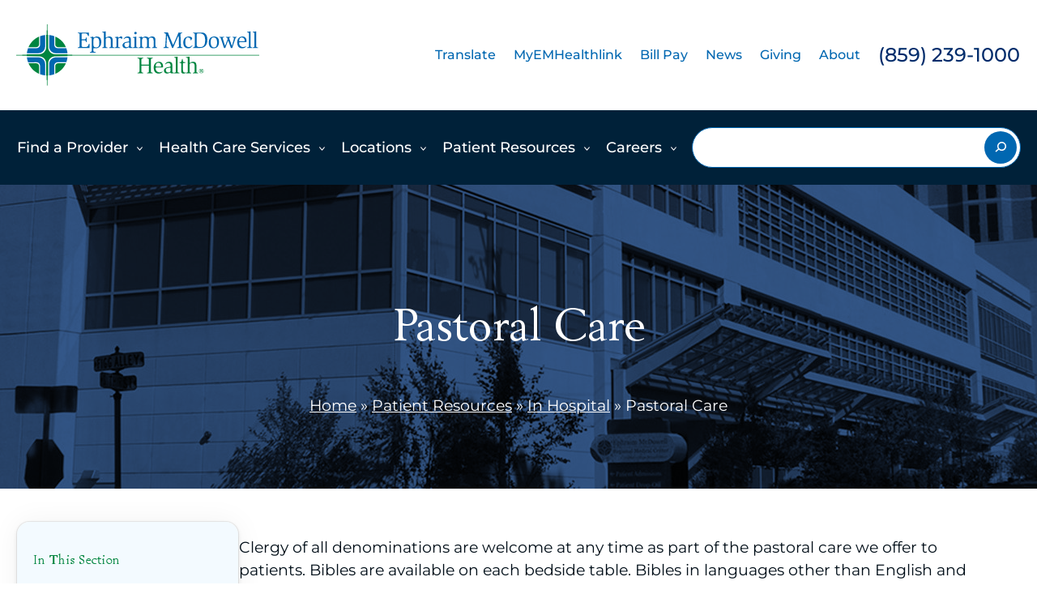

--- FILE ---
content_type: text/html; charset=UTF-8
request_url: https://emhealth.org/patient-resources/in-hospital/pastoral-care/
body_size: 27017
content:
<!DOCTYPE html>
<html lang="en-US">
<head>
	<meta charset="UTF-8" />
	<script>(function(html){html.className = html.className.replace(/\bno-js\b/,'js')})(document.documentElement);</script>
<meta name="viewport" content="width=device-width, initial-scale=1" />
<meta name='robots' content='index, follow, max-image-preview:large, max-snippet:-1, max-video-preview:-1' />
<meta name="dlm-version" content="5.1.6">
	<!-- This site is optimized with the Yoast SEO Premium plugin v26.5 (Yoast SEO v26.7) - https://yoast.com/wordpress/plugins/seo/ -->
	<title>Pastoral Care - Ephraim McDowell Health</title>
	<meta name="description" content="Pastoral care is important to the health and recovery of our patients. We welcome clergy of all denominations and have on-site chapels." />
	<link rel="canonical" href="https://emhealth.org/patient-resources/in-hospital/pastoral-care/" />
	<meta property="og:locale" content="en_US" />
	<meta property="og:type" content="article" />
	<meta property="og:title" content="Pastoral Care" />
	<meta property="og:description" content="Pastoral care is important to the health and recovery of our patients. We welcome clergy of all denominations and have on-site chapels." />
	<meta property="og:url" content="https://emhealth.org/patient-resources/in-hospital/pastoral-care/" />
	<meta property="og:site_name" content="Ephraim McDowell Health" />
	<meta property="article:publisher" content="https://www.facebook.com/EphraimMcDowellHealth/" />
	<meta property="article:modified_time" content="2023-01-18T18:39:43+00:00" />
	<meta name="twitter:card" content="summary_large_image" />
	<meta name="twitter:site" content="@HealthEphraim" />
	<meta name="twitter:label1" content="Est. reading time" />
	<meta name="twitter:data1" content="1 minute" />
	<script type="application/ld+json" class="yoast-schema-graph">{"@context":"https://schema.org","@graph":[{"@type":"WebPage","@id":"https://emhealth.org/patient-resources/in-hospital/pastoral-care/","url":"https://emhealth.org/patient-resources/in-hospital/pastoral-care/","name":"Pastoral Care - Ephraim McDowell Health","isPartOf":{"@id":"https://emhealth.org/#website"},"datePublished":"2022-07-14T20:38:42+00:00","dateModified":"2023-01-18T18:39:43+00:00","description":"Pastoral care is important to the health and recovery of our patients. We welcome clergy of all denominations and have on-site chapels.","breadcrumb":{"@id":"https://emhealth.org/patient-resources/in-hospital/pastoral-care/#breadcrumb"},"inLanguage":"en-US","potentialAction":[{"@type":"ReadAction","target":["https://emhealth.org/patient-resources/in-hospital/pastoral-care/"]}]},{"@type":"BreadcrumbList","@id":"https://emhealth.org/patient-resources/in-hospital/pastoral-care/#breadcrumb","itemListElement":[{"@type":"ListItem","position":1,"name":"Home","item":"https://emhealth.org/"},{"@type":"ListItem","position":2,"name":"Patient Resources","item":"https://emhealth.org/patient-resources/"},{"@type":"ListItem","position":3,"name":"In Hospital","item":"https://emhealth.org/patient-resources/in-hospital/"},{"@type":"ListItem","position":4,"name":"Pastoral Care"}]},{"@type":"WebSite","@id":"https://emhealth.org/#website","url":"https://emhealth.org/","name":"Ephraim McDowell Health","description":"","publisher":{"@id":"https://emhealth.org/#organization"},"potentialAction":[{"@type":"SearchAction","target":{"@type":"EntryPoint","urlTemplate":"https://emhealth.org/?s={search_term_string}"},"query-input":{"@type":"PropertyValueSpecification","valueRequired":true,"valueName":"search_term_string"}}],"inLanguage":"en-US"},{"@type":"Organization","@id":"https://emhealth.org/#organization","name":"Ephraim McDowell Health","url":"https://emhealth.org/","logo":{"@type":"ImageObject","inLanguage":"en-US","@id":"https://emhealth.org/#/schema/logo/image/","url":"https://emhealth.org/wp-content/uploads/sites/2/2022/11/logo.svg","contentUrl":"https://emhealth.org/wp-content/uploads/sites/2/2022/11/logo.svg","caption":"Ephraim McDowell Health"},"image":{"@id":"https://emhealth.org/#/schema/logo/image/"},"sameAs":["https://www.facebook.com/EphraimMcDowellHealth/","https://x.com/HealthEphraim","https://www.youtube.com/user/EphraimMcdowellWeb","https://www.linkedin.com/company/ephraim-mcdowell-fort-logan-hospital"]}]}</script>
	<!-- / Yoast SEO Premium plugin. -->


<title>Pastoral Care - Ephraim McDowell Health</title>
<link rel='dns-prefetch' href='//maps.googleapis.com' />
<link rel="alternate" type="application/rss+xml" title="Ephraim McDowell Health &raquo; Feed" href="https://emhealth.org/feed/" />
<style id='wp-img-auto-sizes-contain-inline-css'>
img:is([sizes=auto i],[sizes^="auto," i]){contain-intrinsic-size:3000px 1500px}
/*# sourceURL=wp-img-auto-sizes-contain-inline-css */
</style>
<style id='wp-block-site-logo-inline-css'>
.wp-block-site-logo{box-sizing:border-box;line-height:0}.wp-block-site-logo a{display:inline-block;line-height:0}.wp-block-site-logo.is-default-size img{height:auto;width:120px}.wp-block-site-logo img{height:auto;max-width:100%}.wp-block-site-logo a,.wp-block-site-logo img{border-radius:inherit}.wp-block-site-logo.aligncenter{margin-left:auto;margin-right:auto;text-align:center}:root :where(.wp-block-site-logo.is-style-rounded){border-radius:9999px}
/*# sourceURL=https://emhealth.org/wp-includes/blocks/site-logo/style.min.css */
</style>
<style id='wp-block-group-inline-css'>
.wp-block-group{box-sizing:border-box}:where(.wp-block-group.wp-block-group-is-layout-constrained){position:relative}
/*# sourceURL=https://emhealth.org/wp-includes/blocks/group/style.min.css */
</style>
<style id='wp-block-heading-inline-css'>
h1:where(.wp-block-heading).has-background,h2:where(.wp-block-heading).has-background,h3:where(.wp-block-heading).has-background,h4:where(.wp-block-heading).has-background,h5:where(.wp-block-heading).has-background,h6:where(.wp-block-heading).has-background{padding:1.25em 2.375em}h1.has-text-align-left[style*=writing-mode]:where([style*=vertical-lr]),h1.has-text-align-right[style*=writing-mode]:where([style*=vertical-rl]),h2.has-text-align-left[style*=writing-mode]:where([style*=vertical-lr]),h2.has-text-align-right[style*=writing-mode]:where([style*=vertical-rl]),h3.has-text-align-left[style*=writing-mode]:where([style*=vertical-lr]),h3.has-text-align-right[style*=writing-mode]:where([style*=vertical-rl]),h4.has-text-align-left[style*=writing-mode]:where([style*=vertical-lr]),h4.has-text-align-right[style*=writing-mode]:where([style*=vertical-rl]),h5.has-text-align-left[style*=writing-mode]:where([style*=vertical-lr]),h5.has-text-align-right[style*=writing-mode]:where([style*=vertical-rl]),h6.has-text-align-left[style*=writing-mode]:where([style*=vertical-lr]),h6.has-text-align-right[style*=writing-mode]:where([style*=vertical-rl]){rotate:180deg}
/*# sourceURL=https://emhealth.org/wp-includes/blocks/heading/style.min.css */
</style>
<style id='wp-block-navigation-link-inline-css'>
.wp-block-navigation .wp-block-navigation-item__label{overflow-wrap:break-word}.wp-block-navigation .wp-block-navigation-item__description{display:none}.link-ui-tools{outline:1px solid #f0f0f0;padding:8px}.link-ui-block-inserter{padding-top:8px}.link-ui-block-inserter__back{margin-left:8px;text-transform:uppercase}
/*# sourceURL=https://emhealth.org/wp-includes/blocks/navigation-link/style.min.css */
</style>
<link rel='stylesheet' id='wp-block-navigation-css' href='https://emhealth.org/wp-includes/blocks/navigation/style.min.css?ver=6.9' media='all' />
<style id='wp-block-paragraph-inline-css'>
.is-small-text{font-size:.875em}.is-regular-text{font-size:1em}.is-large-text{font-size:2.25em}.is-larger-text{font-size:3em}.has-drop-cap:not(:focus):first-letter{float:left;font-size:8.4em;font-style:normal;font-weight:100;line-height:.68;margin:.05em .1em 0 0;text-transform:uppercase}body.rtl .has-drop-cap:not(:focus):first-letter{float:none;margin-left:.1em}p.has-drop-cap.has-background{overflow:hidden}:root :where(p.has-background){padding:1.25em 2.375em}:where(p.has-text-color:not(.has-link-color)) a{color:inherit}p.has-text-align-left[style*="writing-mode:vertical-lr"],p.has-text-align-right[style*="writing-mode:vertical-rl"]{rotate:180deg}
/*# sourceURL=https://emhealth.org/wp-includes/blocks/paragraph/style.min.css */
</style>
<style id='wp-block-post-content-inline-css'>
.wp-block-post-content{display:flow-root}
/*# sourceURL=https://emhealth.org/wp-includes/blocks/post-content/style.min.css */
</style>
<style id='wp-block-spacer-inline-css'>
.wp-block-spacer{clear:both}
/*# sourceURL=https://emhealth.org/wp-includes/blocks/spacer/style.min.css */
</style>
<style id='wp-block-separator-inline-css'>
@charset "UTF-8";.wp-block-separator{border:none;border-top:2px solid}:root :where(.wp-block-separator.is-style-dots){height:auto;line-height:1;text-align:center}:root :where(.wp-block-separator.is-style-dots):before{color:currentColor;content:"···";font-family:serif;font-size:1.5em;letter-spacing:2em;padding-left:2em}.wp-block-separator.is-style-dots{background:none!important;border:none!important}
/*# sourceURL=https://emhealth.org/wp-includes/blocks/separator/style.min.css */
</style>
<style id='wp-block-image-inline-css'>
.wp-block-image>a,.wp-block-image>figure>a{display:inline-block}.wp-block-image img{box-sizing:border-box;height:auto;max-width:100%;vertical-align:bottom}@media not (prefers-reduced-motion){.wp-block-image img.hide{visibility:hidden}.wp-block-image img.show{animation:show-content-image .4s}}.wp-block-image[style*=border-radius] img,.wp-block-image[style*=border-radius]>a{border-radius:inherit}.wp-block-image.has-custom-border img{box-sizing:border-box}.wp-block-image.aligncenter{text-align:center}.wp-block-image.alignfull>a,.wp-block-image.alignwide>a{width:100%}.wp-block-image.alignfull img,.wp-block-image.alignwide img{height:auto;width:100%}.wp-block-image .aligncenter,.wp-block-image .alignleft,.wp-block-image .alignright,.wp-block-image.aligncenter,.wp-block-image.alignleft,.wp-block-image.alignright{display:table}.wp-block-image .aligncenter>figcaption,.wp-block-image .alignleft>figcaption,.wp-block-image .alignright>figcaption,.wp-block-image.aligncenter>figcaption,.wp-block-image.alignleft>figcaption,.wp-block-image.alignright>figcaption{caption-side:bottom;display:table-caption}.wp-block-image .alignleft{float:left;margin:.5em 1em .5em 0}.wp-block-image .alignright{float:right;margin:.5em 0 .5em 1em}.wp-block-image .aligncenter{margin-left:auto;margin-right:auto}.wp-block-image :where(figcaption){margin-bottom:1em;margin-top:.5em}.wp-block-image.is-style-circle-mask img{border-radius:9999px}@supports ((-webkit-mask-image:none) or (mask-image:none)) or (-webkit-mask-image:none){.wp-block-image.is-style-circle-mask img{border-radius:0;-webkit-mask-image:url('data:image/svg+xml;utf8,<svg viewBox="0 0 100 100" xmlns="http://www.w3.org/2000/svg"><circle cx="50" cy="50" r="50"/></svg>');mask-image:url('data:image/svg+xml;utf8,<svg viewBox="0 0 100 100" xmlns="http://www.w3.org/2000/svg"><circle cx="50" cy="50" r="50"/></svg>');mask-mode:alpha;-webkit-mask-position:center;mask-position:center;-webkit-mask-repeat:no-repeat;mask-repeat:no-repeat;-webkit-mask-size:contain;mask-size:contain}}:root :where(.wp-block-image.is-style-rounded img,.wp-block-image .is-style-rounded img){border-radius:9999px}.wp-block-image figure{margin:0}.wp-lightbox-container{display:flex;flex-direction:column;position:relative}.wp-lightbox-container img{cursor:zoom-in}.wp-lightbox-container img:hover+button{opacity:1}.wp-lightbox-container button{align-items:center;backdrop-filter:blur(16px) saturate(180%);background-color:#5a5a5a40;border:none;border-radius:4px;cursor:zoom-in;display:flex;height:20px;justify-content:center;opacity:0;padding:0;position:absolute;right:16px;text-align:center;top:16px;width:20px;z-index:100}@media not (prefers-reduced-motion){.wp-lightbox-container button{transition:opacity .2s ease}}.wp-lightbox-container button:focus-visible{outline:3px auto #5a5a5a40;outline:3px auto -webkit-focus-ring-color;outline-offset:3px}.wp-lightbox-container button:hover{cursor:pointer;opacity:1}.wp-lightbox-container button:focus{opacity:1}.wp-lightbox-container button:focus,.wp-lightbox-container button:hover,.wp-lightbox-container button:not(:hover):not(:active):not(.has-background){background-color:#5a5a5a40;border:none}.wp-lightbox-overlay{box-sizing:border-box;cursor:zoom-out;height:100vh;left:0;overflow:hidden;position:fixed;top:0;visibility:hidden;width:100%;z-index:100000}.wp-lightbox-overlay .close-button{align-items:center;cursor:pointer;display:flex;justify-content:center;min-height:40px;min-width:40px;padding:0;position:absolute;right:calc(env(safe-area-inset-right) + 16px);top:calc(env(safe-area-inset-top) + 16px);z-index:5000000}.wp-lightbox-overlay .close-button:focus,.wp-lightbox-overlay .close-button:hover,.wp-lightbox-overlay .close-button:not(:hover):not(:active):not(.has-background){background:none;border:none}.wp-lightbox-overlay .lightbox-image-container{height:var(--wp--lightbox-container-height);left:50%;overflow:hidden;position:absolute;top:50%;transform:translate(-50%,-50%);transform-origin:top left;width:var(--wp--lightbox-container-width);z-index:9999999999}.wp-lightbox-overlay .wp-block-image{align-items:center;box-sizing:border-box;display:flex;height:100%;justify-content:center;margin:0;position:relative;transform-origin:0 0;width:100%;z-index:3000000}.wp-lightbox-overlay .wp-block-image img{height:var(--wp--lightbox-image-height);min-height:var(--wp--lightbox-image-height);min-width:var(--wp--lightbox-image-width);width:var(--wp--lightbox-image-width)}.wp-lightbox-overlay .wp-block-image figcaption{display:none}.wp-lightbox-overlay button{background:none;border:none}.wp-lightbox-overlay .scrim{background-color:#fff;height:100%;opacity:.9;position:absolute;width:100%;z-index:2000000}.wp-lightbox-overlay.active{visibility:visible}@media not (prefers-reduced-motion){.wp-lightbox-overlay.active{animation:turn-on-visibility .25s both}.wp-lightbox-overlay.active img{animation:turn-on-visibility .35s both}.wp-lightbox-overlay.show-closing-animation:not(.active){animation:turn-off-visibility .35s both}.wp-lightbox-overlay.show-closing-animation:not(.active) img{animation:turn-off-visibility .25s both}.wp-lightbox-overlay.zoom.active{animation:none;opacity:1;visibility:visible}.wp-lightbox-overlay.zoom.active .lightbox-image-container{animation:lightbox-zoom-in .4s}.wp-lightbox-overlay.zoom.active .lightbox-image-container img{animation:none}.wp-lightbox-overlay.zoom.active .scrim{animation:turn-on-visibility .4s forwards}.wp-lightbox-overlay.zoom.show-closing-animation:not(.active){animation:none}.wp-lightbox-overlay.zoom.show-closing-animation:not(.active) .lightbox-image-container{animation:lightbox-zoom-out .4s}.wp-lightbox-overlay.zoom.show-closing-animation:not(.active) .lightbox-image-container img{animation:none}.wp-lightbox-overlay.zoom.show-closing-animation:not(.active) .scrim{animation:turn-off-visibility .4s forwards}}@keyframes show-content-image{0%{visibility:hidden}99%{visibility:hidden}to{visibility:visible}}@keyframes turn-on-visibility{0%{opacity:0}to{opacity:1}}@keyframes turn-off-visibility{0%{opacity:1;visibility:visible}99%{opacity:0;visibility:visible}to{opacity:0;visibility:hidden}}@keyframes lightbox-zoom-in{0%{transform:translate(calc((-100vw + var(--wp--lightbox-scrollbar-width))/2 + var(--wp--lightbox-initial-left-position)),calc(-50vh + var(--wp--lightbox-initial-top-position))) scale(var(--wp--lightbox-scale))}to{transform:translate(-50%,-50%) scale(1)}}@keyframes lightbox-zoom-out{0%{transform:translate(-50%,-50%) scale(1);visibility:visible}99%{visibility:visible}to{transform:translate(calc((-100vw + var(--wp--lightbox-scrollbar-width))/2 + var(--wp--lightbox-initial-left-position)),calc(-50vh + var(--wp--lightbox-initial-top-position))) scale(var(--wp--lightbox-scale));visibility:hidden}}
/*# sourceURL=https://emhealth.org/wp-includes/blocks/image/style.min.css */
</style>
<style id='wp-block-social-links-inline-css'>
.wp-block-social-links{background:none;box-sizing:border-box;margin-left:0;padding-left:0;padding-right:0;text-indent:0}.wp-block-social-links .wp-social-link a,.wp-block-social-links .wp-social-link a:hover{border-bottom:0;box-shadow:none;text-decoration:none}.wp-block-social-links .wp-social-link svg{height:1em;width:1em}.wp-block-social-links .wp-social-link span:not(.screen-reader-text){font-size:.65em;margin-left:.5em;margin-right:.5em}.wp-block-social-links.has-small-icon-size{font-size:16px}.wp-block-social-links,.wp-block-social-links.has-normal-icon-size{font-size:24px}.wp-block-social-links.has-large-icon-size{font-size:36px}.wp-block-social-links.has-huge-icon-size{font-size:48px}.wp-block-social-links.aligncenter{display:flex;justify-content:center}.wp-block-social-links.alignright{justify-content:flex-end}.wp-block-social-link{border-radius:9999px;display:block}@media not (prefers-reduced-motion){.wp-block-social-link{transition:transform .1s ease}}.wp-block-social-link{height:auto}.wp-block-social-link a{align-items:center;display:flex;line-height:0}.wp-block-social-link:hover{transform:scale(1.1)}.wp-block-social-links .wp-block-social-link.wp-social-link{display:inline-block;margin:0;padding:0}.wp-block-social-links .wp-block-social-link.wp-social-link .wp-block-social-link-anchor,.wp-block-social-links .wp-block-social-link.wp-social-link .wp-block-social-link-anchor svg,.wp-block-social-links .wp-block-social-link.wp-social-link .wp-block-social-link-anchor:active,.wp-block-social-links .wp-block-social-link.wp-social-link .wp-block-social-link-anchor:hover,.wp-block-social-links .wp-block-social-link.wp-social-link .wp-block-social-link-anchor:visited{color:currentColor;fill:currentColor}:where(.wp-block-social-links:not(.is-style-logos-only)) .wp-social-link{background-color:#f0f0f0;color:#444}:where(.wp-block-social-links:not(.is-style-logos-only)) .wp-social-link-amazon{background-color:#f90;color:#fff}:where(.wp-block-social-links:not(.is-style-logos-only)) .wp-social-link-bandcamp{background-color:#1ea0c3;color:#fff}:where(.wp-block-social-links:not(.is-style-logos-only)) .wp-social-link-behance{background-color:#0757fe;color:#fff}:where(.wp-block-social-links:not(.is-style-logos-only)) .wp-social-link-bluesky{background-color:#0a7aff;color:#fff}:where(.wp-block-social-links:not(.is-style-logos-only)) .wp-social-link-codepen{background-color:#1e1f26;color:#fff}:where(.wp-block-social-links:not(.is-style-logos-only)) .wp-social-link-deviantart{background-color:#02e49b;color:#fff}:where(.wp-block-social-links:not(.is-style-logos-only)) .wp-social-link-discord{background-color:#5865f2;color:#fff}:where(.wp-block-social-links:not(.is-style-logos-only)) .wp-social-link-dribbble{background-color:#e94c89;color:#fff}:where(.wp-block-social-links:not(.is-style-logos-only)) .wp-social-link-dropbox{background-color:#4280ff;color:#fff}:where(.wp-block-social-links:not(.is-style-logos-only)) .wp-social-link-etsy{background-color:#f45800;color:#fff}:where(.wp-block-social-links:not(.is-style-logos-only)) .wp-social-link-facebook{background-color:#0866ff;color:#fff}:where(.wp-block-social-links:not(.is-style-logos-only)) .wp-social-link-fivehundredpx{background-color:#000;color:#fff}:where(.wp-block-social-links:not(.is-style-logos-only)) .wp-social-link-flickr{background-color:#0461dd;color:#fff}:where(.wp-block-social-links:not(.is-style-logos-only)) .wp-social-link-foursquare{background-color:#e65678;color:#fff}:where(.wp-block-social-links:not(.is-style-logos-only)) .wp-social-link-github{background-color:#24292d;color:#fff}:where(.wp-block-social-links:not(.is-style-logos-only)) .wp-social-link-goodreads{background-color:#eceadd;color:#382110}:where(.wp-block-social-links:not(.is-style-logos-only)) .wp-social-link-google{background-color:#ea4434;color:#fff}:where(.wp-block-social-links:not(.is-style-logos-only)) .wp-social-link-gravatar{background-color:#1d4fc4;color:#fff}:where(.wp-block-social-links:not(.is-style-logos-only)) .wp-social-link-instagram{background-color:#f00075;color:#fff}:where(.wp-block-social-links:not(.is-style-logos-only)) .wp-social-link-lastfm{background-color:#e21b24;color:#fff}:where(.wp-block-social-links:not(.is-style-logos-only)) .wp-social-link-linkedin{background-color:#0d66c2;color:#fff}:where(.wp-block-social-links:not(.is-style-logos-only)) .wp-social-link-mastodon{background-color:#3288d4;color:#fff}:where(.wp-block-social-links:not(.is-style-logos-only)) .wp-social-link-medium{background-color:#000;color:#fff}:where(.wp-block-social-links:not(.is-style-logos-only)) .wp-social-link-meetup{background-color:#f6405f;color:#fff}:where(.wp-block-social-links:not(.is-style-logos-only)) .wp-social-link-patreon{background-color:#000;color:#fff}:where(.wp-block-social-links:not(.is-style-logos-only)) .wp-social-link-pinterest{background-color:#e60122;color:#fff}:where(.wp-block-social-links:not(.is-style-logos-only)) .wp-social-link-pocket{background-color:#ef4155;color:#fff}:where(.wp-block-social-links:not(.is-style-logos-only)) .wp-social-link-reddit{background-color:#ff4500;color:#fff}:where(.wp-block-social-links:not(.is-style-logos-only)) .wp-social-link-skype{background-color:#0478d7;color:#fff}:where(.wp-block-social-links:not(.is-style-logos-only)) .wp-social-link-snapchat{background-color:#fefc00;color:#fff;stroke:#000}:where(.wp-block-social-links:not(.is-style-logos-only)) .wp-social-link-soundcloud{background-color:#ff5600;color:#fff}:where(.wp-block-social-links:not(.is-style-logos-only)) .wp-social-link-spotify{background-color:#1bd760;color:#fff}:where(.wp-block-social-links:not(.is-style-logos-only)) .wp-social-link-telegram{background-color:#2aabee;color:#fff}:where(.wp-block-social-links:not(.is-style-logos-only)) .wp-social-link-threads{background-color:#000;color:#fff}:where(.wp-block-social-links:not(.is-style-logos-only)) .wp-social-link-tiktok{background-color:#000;color:#fff}:where(.wp-block-social-links:not(.is-style-logos-only)) .wp-social-link-tumblr{background-color:#011835;color:#fff}:where(.wp-block-social-links:not(.is-style-logos-only)) .wp-social-link-twitch{background-color:#6440a4;color:#fff}:where(.wp-block-social-links:not(.is-style-logos-only)) .wp-social-link-twitter{background-color:#1da1f2;color:#fff}:where(.wp-block-social-links:not(.is-style-logos-only)) .wp-social-link-vimeo{background-color:#1eb7ea;color:#fff}:where(.wp-block-social-links:not(.is-style-logos-only)) .wp-social-link-vk{background-color:#4680c2;color:#fff}:where(.wp-block-social-links:not(.is-style-logos-only)) .wp-social-link-wordpress{background-color:#3499cd;color:#fff}:where(.wp-block-social-links:not(.is-style-logos-only)) .wp-social-link-whatsapp{background-color:#25d366;color:#fff}:where(.wp-block-social-links:not(.is-style-logos-only)) .wp-social-link-x{background-color:#000;color:#fff}:where(.wp-block-social-links:not(.is-style-logos-only)) .wp-social-link-yelp{background-color:#d32422;color:#fff}:where(.wp-block-social-links:not(.is-style-logos-only)) .wp-social-link-youtube{background-color:red;color:#fff}:where(.wp-block-social-links.is-style-logos-only) .wp-social-link{background:none}:where(.wp-block-social-links.is-style-logos-only) .wp-social-link svg{height:1.25em;width:1.25em}:where(.wp-block-social-links.is-style-logos-only) .wp-social-link-amazon{color:#f90}:where(.wp-block-social-links.is-style-logos-only) .wp-social-link-bandcamp{color:#1ea0c3}:where(.wp-block-social-links.is-style-logos-only) .wp-social-link-behance{color:#0757fe}:where(.wp-block-social-links.is-style-logos-only) .wp-social-link-bluesky{color:#0a7aff}:where(.wp-block-social-links.is-style-logos-only) .wp-social-link-codepen{color:#1e1f26}:where(.wp-block-social-links.is-style-logos-only) .wp-social-link-deviantart{color:#02e49b}:where(.wp-block-social-links.is-style-logos-only) .wp-social-link-discord{color:#5865f2}:where(.wp-block-social-links.is-style-logos-only) .wp-social-link-dribbble{color:#e94c89}:where(.wp-block-social-links.is-style-logos-only) .wp-social-link-dropbox{color:#4280ff}:where(.wp-block-social-links.is-style-logos-only) .wp-social-link-etsy{color:#f45800}:where(.wp-block-social-links.is-style-logos-only) .wp-social-link-facebook{color:#0866ff}:where(.wp-block-social-links.is-style-logos-only) .wp-social-link-fivehundredpx{color:#000}:where(.wp-block-social-links.is-style-logos-only) .wp-social-link-flickr{color:#0461dd}:where(.wp-block-social-links.is-style-logos-only) .wp-social-link-foursquare{color:#e65678}:where(.wp-block-social-links.is-style-logos-only) .wp-social-link-github{color:#24292d}:where(.wp-block-social-links.is-style-logos-only) .wp-social-link-goodreads{color:#382110}:where(.wp-block-social-links.is-style-logos-only) .wp-social-link-google{color:#ea4434}:where(.wp-block-social-links.is-style-logos-only) .wp-social-link-gravatar{color:#1d4fc4}:where(.wp-block-social-links.is-style-logos-only) .wp-social-link-instagram{color:#f00075}:where(.wp-block-social-links.is-style-logos-only) .wp-social-link-lastfm{color:#e21b24}:where(.wp-block-social-links.is-style-logos-only) .wp-social-link-linkedin{color:#0d66c2}:where(.wp-block-social-links.is-style-logos-only) .wp-social-link-mastodon{color:#3288d4}:where(.wp-block-social-links.is-style-logos-only) .wp-social-link-medium{color:#000}:where(.wp-block-social-links.is-style-logos-only) .wp-social-link-meetup{color:#f6405f}:where(.wp-block-social-links.is-style-logos-only) .wp-social-link-patreon{color:#000}:where(.wp-block-social-links.is-style-logos-only) .wp-social-link-pinterest{color:#e60122}:where(.wp-block-social-links.is-style-logos-only) .wp-social-link-pocket{color:#ef4155}:where(.wp-block-social-links.is-style-logos-only) .wp-social-link-reddit{color:#ff4500}:where(.wp-block-social-links.is-style-logos-only) .wp-social-link-skype{color:#0478d7}:where(.wp-block-social-links.is-style-logos-only) .wp-social-link-snapchat{color:#fff;stroke:#000}:where(.wp-block-social-links.is-style-logos-only) .wp-social-link-soundcloud{color:#ff5600}:where(.wp-block-social-links.is-style-logos-only) .wp-social-link-spotify{color:#1bd760}:where(.wp-block-social-links.is-style-logos-only) .wp-social-link-telegram{color:#2aabee}:where(.wp-block-social-links.is-style-logos-only) .wp-social-link-threads{color:#000}:where(.wp-block-social-links.is-style-logos-only) .wp-social-link-tiktok{color:#000}:where(.wp-block-social-links.is-style-logos-only) .wp-social-link-tumblr{color:#011835}:where(.wp-block-social-links.is-style-logos-only) .wp-social-link-twitch{color:#6440a4}:where(.wp-block-social-links.is-style-logos-only) .wp-social-link-twitter{color:#1da1f2}:where(.wp-block-social-links.is-style-logos-only) .wp-social-link-vimeo{color:#1eb7ea}:where(.wp-block-social-links.is-style-logos-only) .wp-social-link-vk{color:#4680c2}:where(.wp-block-social-links.is-style-logos-only) .wp-social-link-whatsapp{color:#25d366}:where(.wp-block-social-links.is-style-logos-only) .wp-social-link-wordpress{color:#3499cd}:where(.wp-block-social-links.is-style-logos-only) .wp-social-link-x{color:#000}:where(.wp-block-social-links.is-style-logos-only) .wp-social-link-yelp{color:#d32422}:where(.wp-block-social-links.is-style-logos-only) .wp-social-link-youtube{color:red}.wp-block-social-links.is-style-pill-shape .wp-social-link{width:auto}:root :where(.wp-block-social-links .wp-social-link a){padding:.25em}:root :where(.wp-block-social-links.is-style-logos-only .wp-social-link a){padding:0}:root :where(.wp-block-social-links.is-style-pill-shape .wp-social-link a){padding-left:.6666666667em;padding-right:.6666666667em}.wp-block-social-links:not(.has-icon-color):not(.has-icon-background-color) .wp-social-link-snapchat .wp-block-social-link-label{color:#000}
/*# sourceURL=https://emhealth.org/wp-includes/blocks/social-links/style.min.css */
</style>
<style id='wp-block-columns-inline-css'>
.wp-block-columns{box-sizing:border-box;display:flex;flex-wrap:wrap!important}@media (min-width:782px){.wp-block-columns{flex-wrap:nowrap!important}}.wp-block-columns{align-items:normal!important}.wp-block-columns.are-vertically-aligned-top{align-items:flex-start}.wp-block-columns.are-vertically-aligned-center{align-items:center}.wp-block-columns.are-vertically-aligned-bottom{align-items:flex-end}@media (max-width:781px){.wp-block-columns:not(.is-not-stacked-on-mobile)>.wp-block-column{flex-basis:100%!important}}@media (min-width:782px){.wp-block-columns:not(.is-not-stacked-on-mobile)>.wp-block-column{flex-basis:0;flex-grow:1}.wp-block-columns:not(.is-not-stacked-on-mobile)>.wp-block-column[style*=flex-basis]{flex-grow:0}}.wp-block-columns.is-not-stacked-on-mobile{flex-wrap:nowrap!important}.wp-block-columns.is-not-stacked-on-mobile>.wp-block-column{flex-basis:0;flex-grow:1}.wp-block-columns.is-not-stacked-on-mobile>.wp-block-column[style*=flex-basis]{flex-grow:0}:where(.wp-block-columns){margin-bottom:1.75em}:where(.wp-block-columns.has-background){padding:1.25em 2.375em}.wp-block-column{flex-grow:1;min-width:0;overflow-wrap:break-word;word-break:break-word}.wp-block-column.is-vertically-aligned-top{align-self:flex-start}.wp-block-column.is-vertically-aligned-center{align-self:center}.wp-block-column.is-vertically-aligned-bottom{align-self:flex-end}.wp-block-column.is-vertically-aligned-stretch{align-self:stretch}.wp-block-column.is-vertically-aligned-bottom,.wp-block-column.is-vertically-aligned-center,.wp-block-column.is-vertically-aligned-top{width:100%}
/*# sourceURL=https://emhealth.org/wp-includes/blocks/columns/style.min.css */
</style>
<style id='wp-emoji-styles-inline-css'>

	img.wp-smiley, img.emoji {
		display: inline !important;
		border: none !important;
		box-shadow: none !important;
		height: 1em !important;
		width: 1em !important;
		margin: 0 0.07em !important;
		vertical-align: -0.1em !important;
		background: none !important;
		padding: 0 !important;
	}
/*# sourceURL=wp-emoji-styles-inline-css */
</style>
<style id='wp-block-library-inline-css'>
:root{--wp-block-synced-color:#7a00df;--wp-block-synced-color--rgb:122,0,223;--wp-bound-block-color:var(--wp-block-synced-color);--wp-editor-canvas-background:#ddd;--wp-admin-theme-color:#007cba;--wp-admin-theme-color--rgb:0,124,186;--wp-admin-theme-color-darker-10:#006ba1;--wp-admin-theme-color-darker-10--rgb:0,107,160.5;--wp-admin-theme-color-darker-20:#005a87;--wp-admin-theme-color-darker-20--rgb:0,90,135;--wp-admin-border-width-focus:2px}@media (min-resolution:192dpi){:root{--wp-admin-border-width-focus:1.5px}}.wp-element-button{cursor:pointer}:root .has-very-light-gray-background-color{background-color:#eee}:root .has-very-dark-gray-background-color{background-color:#313131}:root .has-very-light-gray-color{color:#eee}:root .has-very-dark-gray-color{color:#313131}:root .has-vivid-green-cyan-to-vivid-cyan-blue-gradient-background{background:linear-gradient(135deg,#00d084,#0693e3)}:root .has-purple-crush-gradient-background{background:linear-gradient(135deg,#34e2e4,#4721fb 50%,#ab1dfe)}:root .has-hazy-dawn-gradient-background{background:linear-gradient(135deg,#faaca8,#dad0ec)}:root .has-subdued-olive-gradient-background{background:linear-gradient(135deg,#fafae1,#67a671)}:root .has-atomic-cream-gradient-background{background:linear-gradient(135deg,#fdd79a,#004a59)}:root .has-nightshade-gradient-background{background:linear-gradient(135deg,#330968,#31cdcf)}:root .has-midnight-gradient-background{background:linear-gradient(135deg,#020381,#2874fc)}:root{--wp--preset--font-size--normal:16px;--wp--preset--font-size--huge:42px}.has-regular-font-size{font-size:1em}.has-larger-font-size{font-size:2.625em}.has-normal-font-size{font-size:var(--wp--preset--font-size--normal)}.has-huge-font-size{font-size:var(--wp--preset--font-size--huge)}.has-text-align-center{text-align:center}.has-text-align-left{text-align:left}.has-text-align-right{text-align:right}.has-fit-text{white-space:nowrap!important}#end-resizable-editor-section{display:none}.aligncenter{clear:both}.items-justified-left{justify-content:flex-start}.items-justified-center{justify-content:center}.items-justified-right{justify-content:flex-end}.items-justified-space-between{justify-content:space-between}.screen-reader-text{border:0;clip-path:inset(50%);height:1px;margin:-1px;overflow:hidden;padding:0;position:absolute;width:1px;word-wrap:normal!important}.screen-reader-text:focus{background-color:#ddd;clip-path:none;color:#444;display:block;font-size:1em;height:auto;left:5px;line-height:normal;padding:15px 23px 14px;text-decoration:none;top:5px;width:auto;z-index:100000}html :where(.has-border-color){border-style:solid}html :where([style*=border-top-color]){border-top-style:solid}html :where([style*=border-right-color]){border-right-style:solid}html :where([style*=border-bottom-color]){border-bottom-style:solid}html :where([style*=border-left-color]){border-left-style:solid}html :where([style*=border-width]){border-style:solid}html :where([style*=border-top-width]){border-top-style:solid}html :where([style*=border-right-width]){border-right-style:solid}html :where([style*=border-bottom-width]){border-bottom-style:solid}html :where([style*=border-left-width]){border-left-style:solid}html :where(img[class*=wp-image-]){height:auto;max-width:100%}:where(figure){margin:0 0 1em}html :where(.is-position-sticky){--wp-admin--admin-bar--position-offset:var(--wp-admin--admin-bar--height,0px)}@media screen and (max-width:600px){html :where(.is-position-sticky){--wp-admin--admin-bar--position-offset:0px}}
/*# sourceURL=/wp-includes/css/dist/block-library/common.min.css */
</style>
<style id='global-styles-inline-css'>
:root{--wp--preset--aspect-ratio--square: 1;--wp--preset--aspect-ratio--4-3: 4/3;--wp--preset--aspect-ratio--3-4: 3/4;--wp--preset--aspect-ratio--3-2: 3/2;--wp--preset--aspect-ratio--2-3: 2/3;--wp--preset--aspect-ratio--16-9: 16/9;--wp--preset--aspect-ratio--9-16: 9/16;--wp--preset--color--black: #000000;--wp--preset--color--cyan-bluish-gray: #abb8c3;--wp--preset--color--white: #ffffff;--wp--preset--color--pale-pink: #f78da7;--wp--preset--color--vivid-red: #cf2e2e;--wp--preset--color--luminous-vivid-orange: #ff6900;--wp--preset--color--luminous-vivid-amber: #fcb900;--wp--preset--color--light-green-cyan: #7bdcb5;--wp--preset--color--vivid-green-cyan: #00d084;--wp--preset--color--pale-cyan-blue: #8ed1fc;--wp--preset--color--vivid-cyan-blue: #0693e3;--wp--preset--color--vivid-purple: #9b51e0;--wp--preset--color--primary: #0067b1;--wp--preset--color--primary-darker: #002c6b;--wp--preset--color--primary-shade-1: #f3faff;--wp--preset--color--secondary: #00853f;--wp--preset--color--secondary-darker: #007738;--wp--preset--color--secondary-shade-1: #e8f8ef;--wp--preset--color--tertiary: #b17500;--wp--preset--color--quaternary: #002139;--wp--preset--color--dark: #000e18;--wp--preset--color--dark-shade-1: #575757;--wp--preset--color--dark-shade-2: #a7a7a7;--wp--preset--color--light-shade: #fafafa;--wp--preset--color--base: #fff;--wp--preset--gradient--vivid-cyan-blue-to-vivid-purple: linear-gradient(135deg,rgb(6,147,227) 0%,rgb(155,81,224) 100%);--wp--preset--gradient--light-green-cyan-to-vivid-green-cyan: linear-gradient(135deg,rgb(122,220,180) 0%,rgb(0,208,130) 100%);--wp--preset--gradient--luminous-vivid-amber-to-luminous-vivid-orange: linear-gradient(135deg,rgb(252,185,0) 0%,rgb(255,105,0) 100%);--wp--preset--gradient--luminous-vivid-orange-to-vivid-red: linear-gradient(135deg,rgb(255,105,0) 0%,rgb(207,46,46) 100%);--wp--preset--gradient--very-light-gray-to-cyan-bluish-gray: linear-gradient(135deg,rgb(238,238,238) 0%,rgb(169,184,195) 100%);--wp--preset--gradient--cool-to-warm-spectrum: linear-gradient(135deg,rgb(74,234,220) 0%,rgb(151,120,209) 20%,rgb(207,42,186) 40%,rgb(238,44,130) 60%,rgb(251,105,98) 80%,rgb(254,248,76) 100%);--wp--preset--gradient--blush-light-purple: linear-gradient(135deg,rgb(255,206,236) 0%,rgb(152,150,240) 100%);--wp--preset--gradient--blush-bordeaux: linear-gradient(135deg,rgb(254,205,165) 0%,rgb(254,45,45) 50%,rgb(107,0,62) 100%);--wp--preset--gradient--luminous-dusk: linear-gradient(135deg,rgb(255,203,112) 0%,rgb(199,81,192) 50%,rgb(65,88,208) 100%);--wp--preset--gradient--pale-ocean: linear-gradient(135deg,rgb(255,245,203) 0%,rgb(182,227,212) 50%,rgb(51,167,181) 100%);--wp--preset--gradient--electric-grass: linear-gradient(135deg,rgb(202,248,128) 0%,rgb(113,206,126) 100%);--wp--preset--gradient--midnight: linear-gradient(135deg,rgb(2,3,129) 0%,rgb(40,116,252) 100%);--wp--preset--font-size--small: 15px;--wp--preset--font-size--medium: 19px;--wp--preset--font-size--large: 24px;--wp--preset--font-size--x-large: 30px;--wp--preset--font-size--normal: 17px;--wp--preset--font-size--max-36: clamp(24px, 3vw, 36px);--wp--preset--font-size--max-48: clamp(30px, 4vw, 48px);--wp--preset--font-size--max-60: clamp(36px, 5vw, 60px);--wp--preset--font-size--max-72: clamp(48px, 6vw, 72px);--wp--preset--font-family--primary: Montserrat, sans-serif;--wp--preset--font-family--heading: Berling Antiqua;--wp--preset--spacing--20: 0.44rem;--wp--preset--spacing--30: 0.67rem;--wp--preset--spacing--40: 1rem;--wp--preset--spacing--50: 1.5rem;--wp--preset--spacing--60: 2.25rem;--wp--preset--spacing--70: 3.38rem;--wp--preset--spacing--80: 5.06rem;--wp--preset--shadow--natural: 6px 6px 9px rgba(0, 0, 0, 0.2);--wp--preset--shadow--deep: 12px 12px 50px rgba(0, 0, 0, 0.4);--wp--preset--shadow--sharp: 6px 6px 0px rgba(0, 0, 0, 0.2);--wp--preset--shadow--outlined: 6px 6px 0px -3px rgb(255, 255, 255), 6px 6px rgb(0, 0, 0);--wp--preset--shadow--crisp: 6px 6px 0px rgb(0, 0, 0);--wp--custom--font-weight--black: 900;--wp--custom--font-weight--bold: 700;--wp--custom--font-weight--extra-bold: 800;--wp--custom--font-weight--extra-light: 200;--wp--custom--font-weight--light: 300;--wp--custom--font-weight--medium: 500;--wp--custom--font-weight--regular: 400;--wp--custom--font-weight--semi-bold: 600;--wp--custom--font-weight--thin: 100;--wp--custom--line-height--body: 1.5;--wp--custom--line-height--heading: 1.2;--wp--custom--line-height--medium: 1.5;--wp--custom--line-height--one: 1;--wp--custom--spacing--outer: 20px;}:root { --wp--style--global--content-size: 1320px;--wp--style--global--wide-size: 1720px; }:where(body) { margin: 0; }.wp-site-blocks > .alignleft { float: left; margin-right: 2em; }.wp-site-blocks > .alignright { float: right; margin-left: 2em; }.wp-site-blocks > .aligncenter { justify-content: center; margin-left: auto; margin-right: auto; }:where(.wp-site-blocks) > * { margin-block-start: 20px; margin-block-end: 0; }:where(.wp-site-blocks) > :first-child { margin-block-start: 0; }:where(.wp-site-blocks) > :last-child { margin-block-end: 0; }:root { --wp--style--block-gap: 20px; }:root :where(.is-layout-flow) > :first-child{margin-block-start: 0;}:root :where(.is-layout-flow) > :last-child{margin-block-end: 0;}:root :where(.is-layout-flow) > *{margin-block-start: 20px;margin-block-end: 0;}:root :where(.is-layout-constrained) > :first-child{margin-block-start: 0;}:root :where(.is-layout-constrained) > :last-child{margin-block-end: 0;}:root :where(.is-layout-constrained) > *{margin-block-start: 20px;margin-block-end: 0;}:root :where(.is-layout-flex){gap: 20px;}:root :where(.is-layout-grid){gap: 20px;}.is-layout-flow > .alignleft{float: left;margin-inline-start: 0;margin-inline-end: 2em;}.is-layout-flow > .alignright{float: right;margin-inline-start: 2em;margin-inline-end: 0;}.is-layout-flow > .aligncenter{margin-left: auto !important;margin-right: auto !important;}.is-layout-constrained > .alignleft{float: left;margin-inline-start: 0;margin-inline-end: 2em;}.is-layout-constrained > .alignright{float: right;margin-inline-start: 2em;margin-inline-end: 0;}.is-layout-constrained > .aligncenter{margin-left: auto !important;margin-right: auto !important;}.is-layout-constrained > :where(:not(.alignleft):not(.alignright):not(.alignfull)){max-width: var(--wp--style--global--content-size);margin-left: auto !important;margin-right: auto !important;}.is-layout-constrained > .alignwide{max-width: var(--wp--style--global--wide-size);}body .is-layout-flex{display: flex;}.is-layout-flex{flex-wrap: wrap;align-items: center;}.is-layout-flex > :is(*, div){margin: 0;}body .is-layout-grid{display: grid;}.is-layout-grid > :is(*, div){margin: 0;}body{background-color: var(--wp--preset--color--base);color: var(--wp--preset--color--dark);font-family: var(--wp--preset--font-family--primary);font-size: var(--wp--preset--font-size--medium);font-weight: var(--wp--custom--font-weight--regular);line-height: var(--wp--custom--line-height--body);padding-top: 0px;padding-right: 0px;padding-bottom: 0px;padding-left: 0px;}a:where(:not(.wp-element-button)){color: var(--wp--preset--color--primary);text-decoration: underline;}:root :where(a:where(:not(.wp-element-button)):hover){color: var(--wp--preset--color--secondary);}h1{font-family: var(--wp--preset--font-family--heading);font-size: var(--wp--preset--font-size--max-60);font-weight: var(--wp--custom--font-weight--bold);}h2{font-family: var(--wp--preset--font-family--heading);font-size: var(--wp--preset--font-size--max-36);}h3{font-family: var(--wp--preset--font-family--heading);font-size: var(--wp--preset--font-size--x-large);}h4{color: var(--wp--preset--color--primary);font-family: var(--wp--preset--font-family--heading);font-size: var(--wp--preset--font-size--x-large);}h5{font-family: var(--wp--preset--font-family--heading);font-size: var(--wp--preset--font-size--large);}h6{font-family: var(--wp--preset--font-family--heading);font-size: var(--wp--preset--font-size--small);}:root :where(.wp-element-button, .wp-block-button__link){background-color: #32373c;border-width: 0;color: #fff;font-family: inherit;font-size: inherit;font-style: inherit;font-weight: inherit;letter-spacing: inherit;line-height: inherit;padding-top: calc(0.667em + 2px);padding-right: calc(1.333em + 2px);padding-bottom: calc(0.667em + 2px);padding-left: calc(1.333em + 2px);text-decoration: none;text-transform: inherit;}.has-black-color{color: var(--wp--preset--color--black) !important;}.has-cyan-bluish-gray-color{color: var(--wp--preset--color--cyan-bluish-gray) !important;}.has-white-color{color: var(--wp--preset--color--white) !important;}.has-pale-pink-color{color: var(--wp--preset--color--pale-pink) !important;}.has-vivid-red-color{color: var(--wp--preset--color--vivid-red) !important;}.has-luminous-vivid-orange-color{color: var(--wp--preset--color--luminous-vivid-orange) !important;}.has-luminous-vivid-amber-color{color: var(--wp--preset--color--luminous-vivid-amber) !important;}.has-light-green-cyan-color{color: var(--wp--preset--color--light-green-cyan) !important;}.has-vivid-green-cyan-color{color: var(--wp--preset--color--vivid-green-cyan) !important;}.has-pale-cyan-blue-color{color: var(--wp--preset--color--pale-cyan-blue) !important;}.has-vivid-cyan-blue-color{color: var(--wp--preset--color--vivid-cyan-blue) !important;}.has-vivid-purple-color{color: var(--wp--preset--color--vivid-purple) !important;}.has-primary-color{color: var(--wp--preset--color--primary) !important;}.has-primary-darker-color{color: var(--wp--preset--color--primary-darker) !important;}.has-primary-shade-1-color{color: var(--wp--preset--color--primary-shade-1) !important;}.has-secondary-color{color: var(--wp--preset--color--secondary) !important;}.has-secondary-darker-color{color: var(--wp--preset--color--secondary-darker) !important;}.has-secondary-shade-1-color{color: var(--wp--preset--color--secondary-shade-1) !important;}.has-tertiary-color{color: var(--wp--preset--color--tertiary) !important;}.has-quaternary-color{color: var(--wp--preset--color--quaternary) !important;}.has-dark-color{color: var(--wp--preset--color--dark) !important;}.has-dark-shade-1-color{color: var(--wp--preset--color--dark-shade-1) !important;}.has-dark-shade-2-color{color: var(--wp--preset--color--dark-shade-2) !important;}.has-light-shade-color{color: var(--wp--preset--color--light-shade) !important;}.has-base-color{color: var(--wp--preset--color--base) !important;}.has-black-background-color{background-color: var(--wp--preset--color--black) !important;}.has-cyan-bluish-gray-background-color{background-color: var(--wp--preset--color--cyan-bluish-gray) !important;}.has-white-background-color{background-color: var(--wp--preset--color--white) !important;}.has-pale-pink-background-color{background-color: var(--wp--preset--color--pale-pink) !important;}.has-vivid-red-background-color{background-color: var(--wp--preset--color--vivid-red) !important;}.has-luminous-vivid-orange-background-color{background-color: var(--wp--preset--color--luminous-vivid-orange) !important;}.has-luminous-vivid-amber-background-color{background-color: var(--wp--preset--color--luminous-vivid-amber) !important;}.has-light-green-cyan-background-color{background-color: var(--wp--preset--color--light-green-cyan) !important;}.has-vivid-green-cyan-background-color{background-color: var(--wp--preset--color--vivid-green-cyan) !important;}.has-pale-cyan-blue-background-color{background-color: var(--wp--preset--color--pale-cyan-blue) !important;}.has-vivid-cyan-blue-background-color{background-color: var(--wp--preset--color--vivid-cyan-blue) !important;}.has-vivid-purple-background-color{background-color: var(--wp--preset--color--vivid-purple) !important;}.has-primary-background-color{background-color: var(--wp--preset--color--primary) !important;}.has-primary-darker-background-color{background-color: var(--wp--preset--color--primary-darker) !important;}.has-primary-shade-1-background-color{background-color: var(--wp--preset--color--primary-shade-1) !important;}.has-secondary-background-color{background-color: var(--wp--preset--color--secondary) !important;}.has-secondary-darker-background-color{background-color: var(--wp--preset--color--secondary-darker) !important;}.has-secondary-shade-1-background-color{background-color: var(--wp--preset--color--secondary-shade-1) !important;}.has-tertiary-background-color{background-color: var(--wp--preset--color--tertiary) !important;}.has-quaternary-background-color{background-color: var(--wp--preset--color--quaternary) !important;}.has-dark-background-color{background-color: var(--wp--preset--color--dark) !important;}.has-dark-shade-1-background-color{background-color: var(--wp--preset--color--dark-shade-1) !important;}.has-dark-shade-2-background-color{background-color: var(--wp--preset--color--dark-shade-2) !important;}.has-light-shade-background-color{background-color: var(--wp--preset--color--light-shade) !important;}.has-base-background-color{background-color: var(--wp--preset--color--base) !important;}.has-black-border-color{border-color: var(--wp--preset--color--black) !important;}.has-cyan-bluish-gray-border-color{border-color: var(--wp--preset--color--cyan-bluish-gray) !important;}.has-white-border-color{border-color: var(--wp--preset--color--white) !important;}.has-pale-pink-border-color{border-color: var(--wp--preset--color--pale-pink) !important;}.has-vivid-red-border-color{border-color: var(--wp--preset--color--vivid-red) !important;}.has-luminous-vivid-orange-border-color{border-color: var(--wp--preset--color--luminous-vivid-orange) !important;}.has-luminous-vivid-amber-border-color{border-color: var(--wp--preset--color--luminous-vivid-amber) !important;}.has-light-green-cyan-border-color{border-color: var(--wp--preset--color--light-green-cyan) !important;}.has-vivid-green-cyan-border-color{border-color: var(--wp--preset--color--vivid-green-cyan) !important;}.has-pale-cyan-blue-border-color{border-color: var(--wp--preset--color--pale-cyan-blue) !important;}.has-vivid-cyan-blue-border-color{border-color: var(--wp--preset--color--vivid-cyan-blue) !important;}.has-vivid-purple-border-color{border-color: var(--wp--preset--color--vivid-purple) !important;}.has-primary-border-color{border-color: var(--wp--preset--color--primary) !important;}.has-primary-darker-border-color{border-color: var(--wp--preset--color--primary-darker) !important;}.has-primary-shade-1-border-color{border-color: var(--wp--preset--color--primary-shade-1) !important;}.has-secondary-border-color{border-color: var(--wp--preset--color--secondary) !important;}.has-secondary-darker-border-color{border-color: var(--wp--preset--color--secondary-darker) !important;}.has-secondary-shade-1-border-color{border-color: var(--wp--preset--color--secondary-shade-1) !important;}.has-tertiary-border-color{border-color: var(--wp--preset--color--tertiary) !important;}.has-quaternary-border-color{border-color: var(--wp--preset--color--quaternary) !important;}.has-dark-border-color{border-color: var(--wp--preset--color--dark) !important;}.has-dark-shade-1-border-color{border-color: var(--wp--preset--color--dark-shade-1) !important;}.has-dark-shade-2-border-color{border-color: var(--wp--preset--color--dark-shade-2) !important;}.has-light-shade-border-color{border-color: var(--wp--preset--color--light-shade) !important;}.has-base-border-color{border-color: var(--wp--preset--color--base) !important;}.has-vivid-cyan-blue-to-vivid-purple-gradient-background{background: var(--wp--preset--gradient--vivid-cyan-blue-to-vivid-purple) !important;}.has-light-green-cyan-to-vivid-green-cyan-gradient-background{background: var(--wp--preset--gradient--light-green-cyan-to-vivid-green-cyan) !important;}.has-luminous-vivid-amber-to-luminous-vivid-orange-gradient-background{background: var(--wp--preset--gradient--luminous-vivid-amber-to-luminous-vivid-orange) !important;}.has-luminous-vivid-orange-to-vivid-red-gradient-background{background: var(--wp--preset--gradient--luminous-vivid-orange-to-vivid-red) !important;}.has-very-light-gray-to-cyan-bluish-gray-gradient-background{background: var(--wp--preset--gradient--very-light-gray-to-cyan-bluish-gray) !important;}.has-cool-to-warm-spectrum-gradient-background{background: var(--wp--preset--gradient--cool-to-warm-spectrum) !important;}.has-blush-light-purple-gradient-background{background: var(--wp--preset--gradient--blush-light-purple) !important;}.has-blush-bordeaux-gradient-background{background: var(--wp--preset--gradient--blush-bordeaux) !important;}.has-luminous-dusk-gradient-background{background: var(--wp--preset--gradient--luminous-dusk) !important;}.has-pale-ocean-gradient-background{background: var(--wp--preset--gradient--pale-ocean) !important;}.has-electric-grass-gradient-background{background: var(--wp--preset--gradient--electric-grass) !important;}.has-midnight-gradient-background{background: var(--wp--preset--gradient--midnight) !important;}.has-small-font-size{font-size: var(--wp--preset--font-size--small) !important;}.has-medium-font-size{font-size: var(--wp--preset--font-size--medium) !important;}.has-large-font-size{font-size: var(--wp--preset--font-size--large) !important;}.has-x-large-font-size{font-size: var(--wp--preset--font-size--x-large) !important;}.has-normal-font-size{font-size: var(--wp--preset--font-size--normal) !important;}.has-max-36-font-size{font-size: var(--wp--preset--font-size--max-36) !important;}.has-max-48-font-size{font-size: var(--wp--preset--font-size--max-48) !important;}.has-max-60-font-size{font-size: var(--wp--preset--font-size--max-60) !important;}.has-max-72-font-size{font-size: var(--wp--preset--font-size--max-72) !important;}.has-primary-font-family{font-family: var(--wp--preset--font-family--primary) !important;}.has-heading-font-family{font-family: var(--wp--preset--font-family--heading) !important;}
@media (max-width: 740px) {
	.wp-block-provider-location .provider-location--data > * {
		width: 100%;
		margin-bottom: 40px;
	}

	.wp-block-provider-location .provider-location--data {
		flex-wrap: wrap;
	}
}

.mdp-speaker--speed button.mdp-speaker--speed-button {
    padding: 0.75em 1em;
    margin: 0.5em;
    border: 0;
    box-shadow: none;
    outline: 0;
    display: inline-block;
    font-size: 0.75em;
}

.mdp-speaker-wrapper h3 {
	margin-bottom: 10px;
}

.gfield div[class^="real3dflipbook"] img {
	max-width: 100%;
	width: 100%;
}
:root :where(.wp-block-columns){margin-bottom: 0px;}
:root :where(.wp-block-group){padding: 0px;}
:root :where(.wp-block-heading){font-family: var(--wp--preset--font-family--heading);font-weight: var(--wp--custom--font-weight--bold);line-height: var(--wp--custom--line-height--heading);margin-top: 0px;margin-bottom: 10px;}
:root :where(p){margin-top: 0px;margin-bottom: 20px;}
:root :where(.wp-block-separator){color: var(--wp--preset--color--main);font-size: var(--wp--preset--font-size--large);}
:root :where(.wp-block-spacer){margin-top: 0 !important;}
/*# sourceURL=global-styles-inline-css */
</style>
<style id='core-block-supports-inline-css'>
.wp-elements-d3f5478091a455a697b68d57e88a0b1e a:where(:not(.wp-element-button)){color:var(--wp--preset--color--dark);}.wp-container-core-group-is-layout-5924e470{flex-wrap:nowrap;justify-content:space-between;}.wp-container-core-group-is-layout-d56847fa > :where(:not(.alignleft):not(.alignright):not(.alignfull)){max-width:1720px;margin-left:auto !important;margin-right:auto !important;}.wp-container-core-group-is-layout-d56847fa > .alignwide{max-width:1720px;}.wp-container-core-group-is-layout-d56847fa .alignfull{max-width:none;}.wp-elements-bb482b44eeb7790ba609b9be63fe0316 a:where(:not(.wp-element-button)){color:var(--wp--preset--color--base);}.wp-container-core-group-is-layout-3655d5c7{flex-wrap:nowrap;flex-direction:column;align-items:flex-start;}.wp-container-core-navigation-is-layout-0c556e27{gap:0px;flex-direction:column;align-items:flex-start;}.wp-container-core-group-is-layout-fe9cc265{flex-direction:column;align-items:flex-start;}.wp-container-core-group-is-layout-b93cabc5{flex-wrap:nowrap;justify-content:center;align-items:flex-start;}.wp-container-core-group-is-layout-6a830927 > .alignfull{margin-right:calc(20px * -1);margin-left:calc(20px * -1);}.wp-container-core-navigation-is-layout-f200d7a0{justify-content:space-between;}.wp-container-core-social-links-is-layout-9721f0ee{gap:var(--wp--preset--spacing--30) var(--wp--preset--spacing--30);justify-content:flex-start;}.wp-container-core-navigation-is-layout-3ec2841e{gap:12px;flex-direction:column;align-items:flex-start;}.wp-container-core-navigation-is-layout-c6df71df{gap:12px;flex-direction:column;align-items:flex-start;}.wp-container-core-columns-is-layout-28f84493{flex-wrap:nowrap;}.wp-container-core-columns-is-layout-2d7f0a35{flex-wrap:nowrap;gap:40px;}.wp-container-core-group-is-layout-f148646a > .alignfull{margin-right:calc(20px * -1);margin-left:calc(20px * -1);}
/*# sourceURL=core-block-supports-inline-css */
</style>
<style id='wp-block-template-skip-link-inline-css'>

		.skip-link.screen-reader-text {
			border: 0;
			clip-path: inset(50%);
			height: 1px;
			margin: -1px;
			overflow: hidden;
			padding: 0;
			position: absolute !important;
			width: 1px;
			word-wrap: normal !important;
		}

		.skip-link.screen-reader-text:focus {
			background-color: #eee;
			clip-path: none;
			color: #444;
			display: block;
			font-size: 1em;
			height: auto;
			left: 5px;
			line-height: normal;
			padding: 15px 23px 14px;
			text-decoration: none;
			top: 5px;
			width: auto;
			z-index: 100000;
		}
/*# sourceURL=wp-block-template-skip-link-inline-css */
</style>
<link rel='stylesheet' id='flizrsn-styles-css' href='https://emhealth.org/wp-content/plugins/restricted-site-notifier/css/flizrsn-styles.css?ver=6.9' media='all' />
<link rel='stylesheet' id='mdp-speaker-css' href='https://emhealth.org/wp-content/plugins/speaker/css/speaker.min.css?ver=4.1.3' media='all' />
<style id='mdp-speaker-inline-css'>

            .mdp-speaker-wrapper {
	            --mdp-speaker-player-padding: 0px 0px 0px 0px;
	            --mdp-speaker-player-margin: 0px 0px 20px 0px;
	            --mdp-speaker-player-radius: 8px 8px 8px 8px;
	            --mdp-speaker-player-color: rgba(2, 83, 238, 0.09);
	            --mdp-speaker-player-thumbnail-height: 250px;
	            --mdp-speaker-player-color-controls: rgba(0, 33, 57, 1);
	            --mdp-speaker-player-color-controls-hover: rgba(255, 255, 255, 1);
	            --mdp-speaker-player-color-text: rgba(68, 108, 184, 1);
	            --mdp-speaker-player-icon-size: 16px;
	            --mdp-speaker-player-font-size: 12px;
	            --mdp-speaker-player-wave-color: rgba(2, 83, 238, 0.5);
	            --mdp-speaker-player-progress-color: rgba(0, 33, 57, 1);
	            --mdp-speaker-row-gap: 20px;
	        }
        
/*# sourceURL=mdp-speaker-inline-css */
</style>
<link rel='stylesheet' id='mdp-speaker-player-wavesurfer-css' href='https://emhealth.org/wp-content/plugins/speaker/css/speaker-player-wavesurfer.min.css?ver=4.1.3' media='all' />
<style id='mdp-speaker-player-wavesurfer-inline-css'>

            .mdp-speaker-wrapper {
	            --mdp-speaker-wavesurfer-player-color-hover: rgba(0, 33, 57, 1);
	            --mdp-speaker-wavesurfer-player-thumbnail-width: 100px;
	            --mdp-speaker-wavesurfer-player-thumbnail-overlay: rgba(232, 238, 253, 0.85);
	        }
        
/*# sourceURL=mdp-speaker-player-wavesurfer-inline-css */
</style>
<link rel='stylesheet' id='ep_general_styles-css' href='https://emhealth.org/wp-content/plugins/elasticpress/dist/css/general-styles.css?ver=66295efe92a630617c00' media='all' />
<link rel='stylesheet' id='styles-css' href='https://emhealth.org/wp-content/themes/ephraim/dist/css/frontend.css?ver=6ea9dad783525f34af28' media='all' />
<script id="jquery-core-js-extra">
var myajax = {"url":"https://emhealth.org/wp-admin/admin-ajax.php"};
//# sourceURL=jquery-core-js-extra
</script>
<script src="https://emhealth.org/wp-includes/js/jquery/jquery.min.js?ver=3.7.1" id="jquery-core-js"></script>
<script src="https://emhealth.org/wp-includes/js/jquery/jquery-migrate.min.js?ver=3.4.1" id="jquery-migrate-js"></script>

<!-- Ghost Metrics -->
<script>
  var _paq = window._paq = window._paq || [];
  /* tracker methods like "setCustomDimension" should be called before "trackPageView" */
  _paq.push(['trackPageView']);
  _paq.push(['enableLinkTracking']);
  _paq.push(['enableHeartBeatTimer', 15]);
  _paq.push(['setDownloadClasses', "download-link"]);
  (function() {
    var u="https://ephraimmcdowell.ghostmetrics.cloud/";
    _paq.push(['setTrackerUrl', u+'js/tracker.php']);
    _paq.push(['setSiteId', '2']);
    var d=document, g=d.createElement('script'), s=d.getElementsByTagName('script')[0];
    g.async=true; g.src=u+'js/tracker.php'; s.parentNode.insertBefore(g,s);
  })();
</script>
<!-- End Ghost Metrics Code --><!-- Stream WordPress user activity plugin v4.1.1 -->
<script id="mdp-speaker-speakable" type="application/ld+json">{"@context":"https:\/\/schema.org\/","@type":"WebPage","name":"Pastoral Care","speakable":{"@type":"SpeakableSpecification","cssSelector":["main h1",".entry-content > p:first-of-type"]},"url":"https://emhealth.org/patient-resources/in-hospital/pastoral-care/"}</script><link rel='manifest' href='https://emhealth.org/wp-content/themes/ephraim/manifest.json' /><script type="importmap" id="wp-importmap">
{"imports":{"@wordpress/interactivity":"https://emhealth.org/wp-includes/js/dist/script-modules/interactivity/index.min.js?ver=8964710565a1d258501f"}}
</script>
<link rel="modulepreload" href="https://emhealth.org/wp-includes/js/dist/script-modules/interactivity/index.min.js?ver=8964710565a1d258501f" id="@wordpress/interactivity-js-modulepreload" fetchpriority="low">
<style class='wp-fonts-local'>
@font-face{font-family:Montserrat;font-style:normal;font-weight:400;font-display:block;src:url('https://emhealth.org/wp-content/themes/ephraim/dist/fonts/Montserrat-400.woff2') format('woff2');font-stretch:normal;}
@font-face{font-family:Montserrat;font-style:italic;font-weight:500;font-display:block;src:url('https://emhealth.org/wp-content/themes/ephraim/dist/fonts/Montserrat-400-italic.woff2') format('woff2');font-stretch:normal;}
@font-face{font-family:Montserrat;font-style:normal;font-weight:500;font-display:block;src:url('https://emhealth.org/wp-content/themes/ephraim/dist/fonts/Montserrat-500.woff2') format('woff2');font-stretch:normal;}
@font-face{font-family:Montserrat;font-style:normal;font-weight:600;font-display:block;src:url('https://emhealth.org/wp-content/themes/ephraim/dist/fonts/Montserrat-600.woff2') format('woff2');font-stretch:normal;}
@font-face{font-family:Montserrat;font-style:normal;font-weight:700;font-display:block;src:url('https://emhealth.org/wp-content/themes/ephraim/dist/fonts/Montserrat-700.woff2') format('woff2');font-stretch:normal;}
@font-face{font-family:Montserrat;font-style:normal;font-weight:800;font-display:block;src:url('https://emhealth.org/wp-content/themes/ephraim/dist/fonts/Montserrat-800.woff2') format('woff2');font-stretch:normal;}
@font-face{font-family:"Berling Antiqua";font-style:normal;font-weight:700;font-display:block;src:url('https://emhealth.org/wp-content/themes/ephraim/dist/fonts/BerlingAntiqua-Roman.woff2') format('woff2');font-stretch:normal;}
</style>
<link rel="icon" href="https://emhealth.org/wp-content/uploads/sites/2/2022/11/cropped-site-icon-32x32.png" sizes="32x32" />
<link rel="icon" href="https://emhealth.org/wp-content/uploads/sites/2/2022/11/cropped-site-icon-192x192.png" sizes="192x192" />
<link rel="apple-touch-icon" href="https://emhealth.org/wp-content/uploads/sites/2/2022/11/cropped-site-icon-180x180.png" />
<meta name="msapplication-TileImage" content="https://emhealth.org/wp-content/uploads/sites/2/2022/11/cropped-site-icon-270x270.png" />
</head>

<body class="wp-singular page-template page-template-wp-custom-template-page-patient-resources-sidebar page page-id-231 page-child parent-pageid-211 wp-custom-logo wp-embed-responsive wp-theme-ephraim">

<div class="wp-site-blocks"><header class="site-header wp-block-template-part">
<div class="wp-block-group alignfull site-header--top is-layout-constrained wp-container-core-group-is-layout-d56847fa wp-block-group-is-layout-constrained" style="margin-top:0px">
<div class="wp-block-group alignwide has-link-color wp-elements-d3f5478091a455a697b68d57e88a0b1e is-content-justification-space-between is-nowrap is-layout-flex wp-container-core-group-is-layout-5924e470 wp-block-group-is-layout-flex"><div class="wp-block-site-logo"><a href="https://emhealth.org/" class="custom-logo-link" rel="home"><img width="300" height="300" src="https://emhealth.org/wp-content/uploads/sites/2/2022/11/logo.svg" class="custom-logo" alt="Ephraim McDowell Health logo" decoding="async" fetchpriority="high" /></a></div>

	<div class="site-header--top-secondary" id="js-site-header-top-secondary"></div>
	<a href="#js-primary-nav-menu" id="js-menu-toggle" class="site-menu-toggle" aria-hidden="true" aria-expanded="false" aria-controls="js-primary-nav">
		<div class="burger-menu" id="js-burger-menu">
			<div class="burger"></div>
		</div>
		Menu
	</a>
</div>
</div>



<div class="wp-block-group alignfull site-header--bottom has-primary-shade-1-color has-quaternary-background-color has-text-color has-background has-link-color has-medium-font-size wp-elements-bb482b44eeb7790ba609b9be63fe0316 is-layout-constrained wp-block-group-is-layout-constrained" style="margin-top:0px">
<div class="wp-block-group alignwide is-content-justification-space-between is-nowrap is-layout-flex wp-container-core-group-is-layout-5924e470 wp-block-group-is-layout-flex">
<div class="site-header--main-nav" id="js-site-header-main-nav">
	<div id="js-site-header-search" class="site-header--search">
		<div class="is-layout-constrained wp-block-group">
			<form role="search" method="get" action="https://emhealth.org" class="wp-block-search__button-inside wp-block-search__icon-button wp-block-search">
				<label for="wp-block-search__input-3" class="wp-block-search__label screen-reader-text">Search</label>
				<div class="wp-block-search__inside-wrapper">
					<input type="search" id="wp-block-search__input-3" class="wp-block-search__input wp-block-search__input" name="s" value="" placeholder=""  required />
					<button type="submit" class="wp-block-search__button has-icon wp-element-button"  aria-label="Search">
						<svg class="search-icon" viewBox="0 0 24 24" width="24" height="24">
							<path d="M13.5 6C10.5 6 8 8.5 8 11.5c0 1.1.3 2.1.9 3l-3.4 3 1 1.1 3.4-2.9c1 .9 2.2 1.4 3.6 1.4 3 0 5.5-2.5 5.5-5.5C19 8.5 16.5 6 13.5 6zm0 9.5c-2.2 0-4-1.8-4-4s1.8-4 4-4 4 1.8 4 4-1.8 4-4 4z"></path>
						</svg>
					</button>
				</div>
			</form>
		</div>
	</div>
			<nav id="js-nav-secondary" class="nav-secondary site-2" aria-label="Secondary Navigation" role="navigation" itemscope="itemscope" itemtype="http://schema.org/SiteNavigationElement">
			<div class="menu-secondary-menu-container"><ul id="js-secondary-nav-menu" class="nav-secondary--menu site-2"><li id="menu-item-5059" class="js-translate-button menu-item menu-item-type-custom menu-item-object-custom menu-item-5059"><a href="#">Translate</a></li>
<li id="menu-item-1906" class="icon-medical-records menu-item menu-item-type-post_type menu-item-object-page menu-item-1906"><a href="https://emhealth.org/patient-resources/myemhealthlink/">MyEMHealthlink</a></li>
<li id="menu-item-1907" class="icon-bill-pay menu-item menu-item-type-post_type menu-item-object-page menu-item-1907"><a href="https://emhealth.org/patient-resources/pay-my-bill/">Bill Pay</a></li>
<li id="menu-item-1908" class="icon-news menu-item menu-item-type-post_type menu-item-object-page menu-item-1908"><a href="https://emhealth.org/news-media/">News</a></li>
<li id="menu-item-1909" class="desktop-only menu-item menu-item-type-post_type menu-item-object-page menu-item-1909"><a href="https://emhealth.org/health-care-foundation/donate-now/">Giving</a></li>
<li id="menu-item-1910" class="desktop-only menu-item menu-item-type-post_type menu-item-object-page menu-item-1910"><a href="https://emhealth.org/about/">About</a></li>
<li id="menu-item-1911" class="nav-phone menu-item menu-item-type-custom menu-item-object-custom menu-item-1911"><a href="tel:+18592391000"><span>Call Us: </span>(859) 239-1000</a></li>
</ul></div>		</nav>
	
			<nav id="js-nav-primary" class="nav-primary site-2" aria-label="Primary Navigation" role="navigation" itemscope="itemscope" itemtype="http://schema.org/SiteNavigationElement">
			<div class="menu-primary-menu-container"><ul id="js-primary-nav-menu" class="nav-primary--menu"><li id="menu-item-1913" class="menu-item menu-item-type-post_type_archive menu-item-object-provider menu-item-has-children menu-item-1913"><a href="https://emhealth.org/find-a-provider/">Find a Provider</a>
<ul class="sub-menu">
	<li id="menu-item-1914" class="menu-item menu-item-type-custom menu-item-object-custom menu-item-1914"><a href="https://emhealth.org/find-a-provider/?ep_filter_provider_specialty=family-medicine">Family Medicine</a></li>
	<li id="menu-item-1915" class="menu-item menu-item-type-custom menu-item-object-custom menu-item-1915"><a href="https://emhealth.org/find-a-provider/?ep_filter_provider_specialty=cardiology">Cardiology</a></li>
	<li id="menu-item-1916" class="menu-item menu-item-type-custom menu-item-object-custom menu-item-1916"><a href="https://emhealth.org/find-a-provider/?ep_filter_provider_specialty=obstetrics-gynecology">OBGYN</a></li>
	<li id="menu-item-1917" class="menu-item menu-item-type-custom menu-item-object-custom menu-item-1917"><a href="https://emhealth.org/find-a-provider/?ep_filter_provider_specialty=orthopaedics">Orthopaedics</a></li>
	<li id="menu-item-38670" class="menu-item menu-item-type-custom menu-item-object-custom menu-item-38670"><a href="https://emhealth.org/find-a-provider/?ep_filter_provider_specialty=occupational-health">Occupational Health</a></li>
	<li id="menu-item-1918" class="menu-item menu-item-type-post_type_archive menu-item-object-provider menu-item-1918"><a href="https://emhealth.org/find-a-provider/"><strong>All Providers</strong></a></li>
</ul>
</li>
<li id="menu-item-1919" class="menu-item menu-item-type-post_type menu-item-object-page menu-item-has-children menu-item-1919"><a href="https://emhealth.org/services/">Health Care Services</a>
<ul class="sub-menu">
	<li id="menu-item-1920" class="menu-item menu-item-type-post_type menu-item-object-service menu-item-1920"><a href="https://emhealth.org/service/primary-walk-in-care/">Primary &#038; Walk-in Care</a></li>
	<li id="menu-item-1921" class="menu-item menu-item-type-post_type menu-item-object-service menu-item-1921"><a href="https://emhealth.org/service/bariatric-weight-loss-surgery/">Bariatric &#038; Weight Loss Surgery</a></li>
	<li id="menu-item-1922" class="menu-item menu-item-type-post_type menu-item-object-service menu-item-1922"><a href="https://emhealth.org/service/direct-access-colonoscopy/">Direct Access Colonoscopy</a></li>
	<li id="menu-item-1923" class="menu-item menu-item-type-post_type menu-item-object-service menu-item-1923"><a href="https://emhealth.org/service/cancer-care/">Cancer Care</a></li>
	<li id="menu-item-1924" class="menu-item menu-item-type-post_type menu-item-object-service menu-item-1924"><a href="https://emhealth.org/service/cardiac-care/">Cardiac Care</a></li>
	<li id="menu-item-1925" class="menu-item menu-item-type-post_type menu-item-object-service menu-item-1925"><a href="https://emhealth.org/service/lung-center/">Lung Center</a></li>
	<li id="menu-item-1926" class="menu-item menu-item-type-post_type menu-item-object-page menu-item-1926"><a href="https://emhealth.org/services/"><strong>View All Health Care Services</strong></a></li>
</ul>
</li>
<li id="menu-item-1927" class="menu-item menu-item-type-post_type menu-item-object-page menu-item-has-children menu-item-1927"><a href="https://emhealth.org/locations/">Locations</a>
<ul class="sub-menu">
	<li id="menu-item-1932" class="menu-item menu-item-type-taxonomy menu-item-object-location_types menu-item-1932"><a href="https://emhealth.org/location-type/hospital/">Hospitals</a></li>
	<li id="menu-item-1933" class="menu-item menu-item-type-taxonomy menu-item-object-location_types menu-item-1933"><a href="https://emhealth.org/location-type/primary-walk-in-care/">Primary &amp; Walk-in Care</a></li>
	<li id="menu-item-1928" class="menu-item menu-item-type-post_type menu-item-object-page menu-item-1928"><a href="https://emhealth.org/locations/"><strong>View All Locations</strong></a></li>
</ul>
</li>
<li id="menu-item-1935" class="menu-item menu-item-type-post_type menu-item-object-page current-page-ancestor menu-item-has-children menu-item-1935"><a href="https://emhealth.org/patient-resources/">Patient Resources</a>
<ul class="sub-menu">
	<li id="menu-item-1936" class="menu-item menu-item-type-post_type menu-item-object-page menu-item-1936"><a href="https://emhealth.org/patient-resources/myemhealthlink/">MyEMHealthlink</a></li>
	<li id="menu-item-1937" class="menu-item menu-item-type-post_type menu-item-object-page menu-item-1937"><a href="https://emhealth.org/patient-resources/before-your-arrival/">Before Your Arrival</a></li>
	<li id="menu-item-1938" class="menu-item menu-item-type-post_type menu-item-object-page current-page-ancestor menu-item-1938"><a href="https://emhealth.org/patient-resources/in-hospital/">In Hospital</a></li>
	<li id="menu-item-1939" class="menu-item menu-item-type-post_type menu-item-object-page menu-item-1939"><a href="https://emhealth.org/patient-resources/going-home/">Going Home</a></li>
	<li id="menu-item-1940" class="menu-item menu-item-type-post_type menu-item-object-page menu-item-1940"><a href="https://emhealth.org/patient-resources/participating-insurance/">Participating Insurance</a></li>
	<li id="menu-item-1941" class="menu-item menu-item-type-post_type menu-item-object-page current-page-ancestor menu-item-1941"><a href="https://emhealth.org/patient-resources/"><strong>All Patient Resources</strong></a></li>
</ul>
</li>
<li id="menu-item-1942" class="menu-item menu-item-type-post_type menu-item-object-page menu-item-has-children menu-item-1942"><a href="https://emhealth.org/careers/">Careers</a>
<ul class="sub-menu">
	<li id="menu-item-1947" class="menu-item menu-item-type-post_type menu-item-object-page menu-item-1947"><a href="https://emhealth.org/careers/">Careers at Ephraim McDowell</a></li>
	<li id="menu-item-1943" class="menu-item menu-item-type-post_type menu-item-object-page menu-item-1943"><a href="https://emhealth.org/careers/benefits/">Benefits</a></li>
	<li id="menu-item-36139" class="menu-item menu-item-type-post_type menu-item-object-page menu-item-36139"><a href="https://emhealth.org/careers/pharmacy-residency-program/">Pharmacy Residency Program</a></li>
	<li id="menu-item-1944" class="menu-item menu-item-type-post_type menu-item-object-page menu-item-1944"><a href="https://emhealth.org/careers/education-assistance-program/">Education Assistance Program</a></li>
	<li id="menu-item-1945" class="menu-item menu-item-type-post_type menu-item-object-page menu-item-1945"><a href="https://emhealth.org/careers/physicians/">Physicians</a></li>
	<li id="menu-item-1946" class="menu-item menu-item-type-post_type menu-item-object-page menu-item-1946"><a href="https://emhealth.org/careers/volunteer/">Volunteer</a></li>
</ul>
</li>
<li id="menu-item-1961" class="mobile-only menu-item menu-item-type-post_type menu-item-object-page menu-item-1961"><a href="https://emhealth.org/news-media/">News &#038; Media</a></li>
<li id="menu-item-1948" class="mobile-only menu-item menu-item-type-post_type menu-item-object-page menu-item-has-children menu-item-1948"><a href="https://emhealth.org/about/">About</a>
<ul class="sub-menu">
	<li id="menu-item-1949" class="menu-item menu-item-type-post_type menu-item-object-page menu-item-1949"><a href="https://emhealth.org/about/"><strong>Why Ephraim McDowell</strong></a></li>
	<li id="menu-item-1950" class="menu-item menu-item-type-post_type menu-item-object-page menu-item-1950"><a href="https://emhealth.org/about/contact-us/">Contact Us</a></li>
	<li id="menu-item-1951" class="menu-item menu-item-type-post_type menu-item-object-page menu-item-1951"><a href="https://emhealth.org/about/board-of-directors/">Boards of Directors</a></li>
	<li id="menu-item-1952" class="menu-item menu-item-type-post_type menu-item-object-page menu-item-1952"><a href="https://emhealth.org/about/executive-team/">Executive Team</a></li>
	<li id="menu-item-1953" class="menu-item menu-item-type-post_type menu-item-object-page menu-item-1953"><a href="https://emhealth.org/about/annual-reports/">Annual Reports</a></li>
	<li id="menu-item-1954" class="menu-item menu-item-type-post_type menu-item-object-page menu-item-1954"><a href="https://emhealth.org/about/dedicated-to-quality/">Dedicated to Quality</a></li>
	<li id="menu-item-1955" class="menu-item menu-item-type-post_type menu-item-object-page menu-item-1955"><a href="https://emhealth.org/about/standard-charges/">Standard Charges</a></li>
	<li id="menu-item-1956" class="menu-item menu-item-type-post_type menu-item-object-page menu-item-1956"><a href="https://emhealth.org/about/corporate-compliance/">Corporate Compliance</a></li>
	<li id="menu-item-1957" class="menu-item menu-item-type-post_type menu-item-object-page menu-item-1957"><a href="https://emhealth.org/about/patient-rights/">Patient Rights</a></li>
</ul>
</li>
<li id="menu-item-1958" class="mobile-only menu-item menu-item-type-post_type menu-item-object-page menu-item-has-children menu-item-1958"><a href="https://emhealth.org/health-care-foundation/">Health Care Foundation</a>
<ul class="sub-menu">
	<li id="menu-item-1959" class="menu-item menu-item-type-post_type menu-item-object-page menu-item-1959"><a href="https://emhealth.org/health-care-foundation/"><strong>Health Care Foundation</strong></a></li>
	<li id="menu-item-1960" class="menu-item menu-item-type-post_type menu-item-object-page menu-item-1960"><a href="https://emhealth.org/health-care-foundation/donate-now/">Donate Now</a></li>
	<li id="menu-item-1962" class="menu-item menu-item-type-post_type menu-item-object-page menu-item-1962"><a href="https://emhealth.org/health-care-foundation/dr-ephraim-mcdowell-legacy-society/">Dr. Ephraim McDowell Legacy Society</a></li>
	<li id="menu-item-1963" class="menu-item menu-item-type-post_type menu-item-object-page menu-item-1963"><a href="https://emhealth.org/health-care-foundation/luminosity/">Luminosity Gala presented by EMPact Medical</a></li>
	<li id="menu-item-1964" class="menu-item menu-item-type-post_type menu-item-object-page menu-item-1964"><a href="https://emhealth.org/?page_id=330">Happy Heart Day</a></li>
	<li id="menu-item-1965" class="menu-item menu-item-type-post_type menu-item-object-page menu-item-1965"><a href="https://emhealth.org/health-care-foundation/golf-tournament/">Fiesta on the Fairways Charity Golf Scramble</a></li>
</ul>
</li>
<li id="menu-item-1966" class="mobile-only menu-item menu-item-type-post_type menu-item-object-page menu-item-1966"><a href="https://emhealth.org/look-up-a-phone-number/">Look up a Phone Number</a></li>
<li id="menu-item-1967" class="mobile-only menu-item menu-item-type-post_type menu-item-object-page menu-item-1967"><a href="https://emhealth.org/email-a-patient/">Email a Patient</a></li>
</ul></div>		</nav>
	</div>



<div id="js-site-header-search" class="wp-block-group site-header--search is-layout-constrained wp-block-group-is-layout-constrained"></div>
</div>
</div>
</header>


<div class="wp-block-topper is-style-background-image">
	<div class="wp-block-topper--background">
		<span class="wp-block-topper--overlay" aria-hidden="true"></span>
		<img width="1920" height="375" src="https://emhealth.org/wp-content/uploads/sites/2/2022/11/default-topper-posts-1920x375.jpg" class="attachment-topper size-topper" alt="a street scene with focus on the side of a building" decoding="async" />	</div>
	<div class="wp-block-topper--inner-container">
		<div class="wp-block-group is-layout-flow">
			<h1 class="wp-block-topper--title">
				Pastoral Care			</h1>
		</div>
		<div class="wp-block-topper--breadcrumb"><span><span><a href="https://emhealth.org/">Home</a></span> » <span><a href="https://emhealth.org/patient-resources/">Patient Resources</a></span> » <span><a href="https://emhealth.org/patient-resources/in-hospital/">In Hospital</a></span> » <span class="breadcrumb_last" aria-current="page">Pastoral Care</span></span></div>	</div>
</div>



<main class="wp-block-group site-content is-layout-constrained wp-container-core-group-is-layout-6a830927 wp-block-group-is-layout-constrained" style="margin-top:0;padding-right:20px;padding-bottom:80px;padding-left:20px">
<div class="wp-block-group sidebar-content is-content-justification-center is-nowrap is-layout-flex wp-container-core-group-is-layout-b93cabc5 wp-block-group-is-layout-flex"><aside class="sidebar sidebar--patient-resources wp-block-template-part">
<div class="wp-block-group sidebar--component is-vertical is-layout-flex wp-container-core-group-is-layout-fe9cc265 wp-block-group-is-layout-flex">
<div class="wp-block-group sidebar--header is-vertical is-nowrap is-layout-flex wp-container-core-group-is-layout-3655d5c7 wp-block-group-is-layout-flex">
<h2 class="wp-block-heading" id="h-in-this-section">In This Section</h2>



<h3 class="wp-block-heading" id="h-patient-resources"><a href="https://emhealth.org/patient-resources/" data-type="page" data-id="13">Patient Resources</a></h3>
</div>


<nav class="has-text-color has-dark-shade-1-color has-normal-font-size items-justified-left is-vertical sidebar--content wp-block-navigation is-content-justification-left is-layout-flex wp-container-core-navigation-is-layout-0c556e27 wp-block-navigation-is-layout-flex" aria-label="Patient Resources Navigation"><ul class="wp-block-navigation__container has-text-color has-dark-shade-1-color has-normal-font-size items-justified-left is-vertical sidebar--content wp-block-navigation has-normal-font-size"><li class="has-normal-font-size wp-block-navigation-item wp-block-navigation-link"><a class="wp-block-navigation-item__content"  href="https://emhealth.org/patient-resources/myemhealthlink/"><span class="wp-block-navigation-item__label">MyEMHealthlink</span></a></li></ul><ul class="wp-block-navigation__container has-text-color has-dark-shade-1-color has-normal-font-size items-justified-left is-vertical sidebar--content wp-block-navigation has-normal-font-size"><li class="wp-block-navigation-item has-normal-font-size has-child wp-block-navigation-submenu"><a class="wp-block-navigation-item__content" href="https://emhealth.org/patient-resources/before-your-arrival/"><span class="wp-block-navigation-item__label">Before Your Arrival</span></a><ul class="wp-block-navigation__submenu-container wp-block-navigation-submenu"><li class="has-normal-font-size wp-block-navigation-item wp-block-navigation-link"><a class="wp-block-navigation-item__content"  href="https://emhealth.org/patient-resources/before-your-arrival/preparing-for-surgery/"><span class="wp-block-navigation-item__label">Preparing for Surgery</span></a></li><li class="has-normal-font-size wp-block-navigation-item wp-block-navigation-link"><a class="wp-block-navigation-item__content"  href="https://emhealth.org/patient-resources/before-your-arrival/preparing-for-your-delivery/"><span class="wp-block-navigation-item__label">Preparing for Your Delivery</span></a></li></ul></li><li class="wp-block-navigation-item has-normal-font-size has-child wp-block-navigation-submenu current-menu-ancestor"><a class="wp-block-navigation-item__content" href="https://emhealth.org/patient-resources/in-hospital/"><span class="wp-block-navigation-item__label">In Hospital</span></a><ul class="wp-block-navigation__submenu-container wp-block-navigation-submenu"><li class="has-normal-font-size wp-block-navigation-item wp-block-navigation-link"><a class="wp-block-navigation-item__content"  href="https://emhealth.org/patient-resources/in-hospital/visitor-information/"><span class="wp-block-navigation-item__label">Visitor Information</span></a></li><li class="has-normal-font-size wp-block-navigation-item wp-block-navigation-link"><a class="wp-block-navigation-item__content"  href="https://emhealth.org/patient-resources/in-hospital/gift-shop/"><span class="wp-block-navigation-item__label">Gift Shop</span></a></li><li class="has-normal-font-size wp-block-navigation-item wp-block-navigation-link"><a class="wp-block-navigation-item__content"  href="https://emhealth.org/patient-resources/in-hospital/hospitalist/"><span class="wp-block-navigation-item__label">Hospitalist</span></a></li><li class="has-normal-font-size wp-block-navigation-item wp-block-navigation-link"><a class="wp-block-navigation-item__content"  href="https://emhealth.org/patient-resources/in-hospital/purposeful-rounding/"><span class="wp-block-navigation-item__label">Purposeful Rounding</span></a></li><li class="has-normal-font-size wp-block-navigation-item current-menu-item wp-block-navigation-link"><a class="wp-block-navigation-item__content"  href="https://emhealth.org/patient-resources/in-hospital/pastoral-care/" aria-current="page"><span class="wp-block-navigation-item__label">Pastoral Care</span></a></li></ul></li><li class="wp-block-navigation-item has-normal-font-size has-child wp-block-navigation-submenu"><a class="wp-block-navigation-item__content" href="https://emhealth.org/patient-resources/going-home/"><span class="wp-block-navigation-item__label">Going Home</span></a><ul class="wp-block-navigation__submenu-container wp-block-navigation-submenu"><li class="has-normal-font-size wp-block-navigation-item wp-block-navigation-link"><a class="wp-block-navigation-item__content"  href="https://emhealth.org/patient-resources/going-home/between-hospital-and-home/"><span class="wp-block-navigation-item__label">Between Hospital and Home</span></a></li><li class="has-normal-font-size wp-block-navigation-item wp-block-navigation-link"><a class="wp-block-navigation-item__content"  href="https://emhealth.org/patient-resources/going-home/billing-insurance/"><span class="wp-block-navigation-item__label">Billing &amp; Insurance</span></a></li><li class="has-normal-font-size wp-block-navigation-item wp-block-navigation-link"><a class="wp-block-navigation-item__content"  href="https://emhealth.org/patient-resources/financial-assistance/"><span class="wp-block-navigation-item__label">Financial Assistance</span></a></li></ul></li><li class="has-normal-font-size wp-block-navigation-item wp-block-navigation-link"><a class="wp-block-navigation-item__content"  href="https://emhealth.org/patient-resources/compliments-and-complaints/"><span class="wp-block-navigation-item__label">Compliments and Complaints</span></a></li><li class="has-normal-font-size wp-block-navigation-item wp-block-navigation-link"><a class="wp-block-navigation-item__content"  href="https://emhealth.org/patient-resources/participating-insurance/"><span class="wp-block-navigation-item__label">Participating Insurance</span></a></li><li class="wp-block-navigation-item has-normal-font-size has-child wp-block-navigation-submenu"><a class="wp-block-navigation-item__content" href="https://emhealth.org/patient-resources/pay-my-bill/"><span class="wp-block-navigation-item__label">Pay My Bill</span></a><ul class="wp-block-navigation__submenu-container wp-block-navigation-submenu"><li class="has-normal-font-size wp-block-navigation-item wp-block-navigation-link"><a class="wp-block-navigation-item__content"  href="https://emhealth.org/patient-resources/pay-my-bill/pricing-transparency/"><span class="wp-block-navigation-item__label">Pricing Transparency</span></a></li></ul></li></ul></nav></div>
</aside>

<div class="entry-content wp-block-post-content is-layout-flow wp-block-post-content-is-layout-flow">
<p>Clergy of all denominations are welcome at any time as part of the pastoral care we offer to patients. Bibles are available on each bedside table. Bibles in languages other than English and additional spiritual materials are available at each nursing station.</p>



<p>All hospitals provide chapels – located on the ground floor of the Figg Alley/South entrance at <a href="https://emhealth.org/location/ephraim-mcdowell-regional-medical-center/">Ephraim McDowell Regional Medical Center</a>, adjacent to the Registration area at <a href="https://emhealth.org/location/ephraim-mcdowell-fort-logan-hospital/">Ephraim McDowell Fort Logan Hospital</a>, and just inside the main entrance at <a href="https://emhealth.org/location/ephraim-mcdowell-james-b-haggin-hospital/">Ephraim McDowell James B. Haggin Hospital</a>.</p>
<div class="mdp-speaker-wrapper">
            <h3>Listen to the content on this page</h3>
            
            
            
            <div class="mdp-speaker-box mdp-speaker-box after-content speaker-wavesurfer">
                <div class="mdp-speaker-player"  data-title="Pastoral Care" data-author="1" data-thumbnail="" data-type="speaker-wavesurfer" data-id="231" data-src="https://emhealth.org/wp-content/uploads/sites/2/speaker/post-231.mp3?cb=1767998811.mp3" data-download="1" data-speeds="0.5,0.75,1,1.25,1.5" data-share="" >
                    <div class="mdp-speaker-wavesurfer-player mdp-speaker-wavesurfer-placeholder"></div>
                </div>
            </div>
            <div class="mdp-speaker--speed speaker-wavesurfer">
                
                <div class="mdp-speaker--speed-box speaker-wavesurfer">
                    <button class="mdp-speaker--speed-button" aria-label="0.5x speed" title="0.5x speed" data-speed="0.5">0.5x</button><button class="mdp-speaker--speed-button" aria-label="0.75x speed" title="0.75x speed" data-speed="0.75">0.75x</button><button class="mdp-speaker--speed-button" aria-label="1x speed" title="1x speed" data-speed="1">1x</button><button class="mdp-speaker--speed-button" aria-label="1.25x speed" title="1.25x speed" data-speed="1.25">1.25x</button><button class="mdp-speaker--speed-button" aria-label="1.5x speed" title="1.5x speed" data-speed="1.5">1.5x</button>
                </div>
            </div>
            
            
            
			</div></div></div>
</main>


<footer class="site-footer wp-block-template-part">
<div class="wp-block-group alignfull has-primary-shade-1-color has-primary-darker-background-color has-text-color has-background has-normal-font-size is-layout-constrained wp-container-core-group-is-layout-f148646a wp-block-group-is-layout-constrained" style="margin-top:0px;padding-top:20px;padding-right:20px;padding-bottom:40px;padding-left:20px">
<div style="height:20px" aria-hidden="true" class="wp-block-spacer"></div>


<nav style="font-size:20px;" class="items-justified-space-between alignwide wp-block-navigation is-horizontal is-content-justification-space-between is-layout-flex wp-container-core-navigation-is-layout-f200d7a0 wp-block-navigation-is-layout-flex" aria-label="Footer Navigation"><ul style="font-size:20px;" class="wp-block-navigation__container items-justified-space-between alignwide wp-block-navigation"><li style="font-size: 20px;" class=" wp-block-navigation-item wp-block-navigation-link"><a class="wp-block-navigation-item__content"  href="https://emhealth.org/find-a-provider/"><span class="wp-block-navigation-item__label">Find a Provider</span></a></li><li style="font-size: 20px;" class=" wp-block-navigation-item wp-block-navigation-link"><a class="wp-block-navigation-item__content"  href="https://emhealth.org/locations/"><span class="wp-block-navigation-item__label">Find a Location</span></a></li><li style="font-size: 20px;" class=" wp-block-navigation-item wp-block-navigation-link"><a class="wp-block-navigation-item__content"  href="https://emhealth.org/patient-resources/pay-my-bill/"><span class="wp-block-navigation-item__label">Bill Pay</span></a></li><li style="font-size: 20px;" class=" wp-block-navigation-item wp-block-navigation-link"><a class="wp-block-navigation-item__content"  href="https://emhealth.org/careers/"><span class="wp-block-navigation-item__label">Careers</span></a></li><li style="font-size: 20px;" class=" wp-block-navigation-item wp-block-navigation-link"><a class="wp-block-navigation-item__content"  href="https://emhealth.org/patient-resources/myemhealthlink/"><span class="wp-block-navigation-item__label">MyEMHealthlink</span></a></li></ul></nav>


<div style="height:20px" aria-hidden="true" class="wp-block-spacer"></div>



<hr class="wp-block-separator alignwide has-text-color has-primary-shade-1-color has-alpha-channel-opacity has-primary-shade-1-background-color has-background is-style-default"/>



<div class="wp-block-columns alignwide has-link-color is-layout-flex wp-container-core-columns-is-layout-2d7f0a35 wp-block-columns-is-layout-flex" style="padding-top:20px;padding-bottom:20px">
<div class="wp-block-column is-layout-flow wp-block-column-is-layout-flow" style="flex-basis:29.9%">
<figure class="wp-block-image size-full is-resized"><img decoding="async" src="https://emhealth.org/wp-content/themes/ephraim/assets/images/Logo_Ephraim_McDowell_Health_White.svg" alt="" class="wp-image-208" width="300"/></figure>



<p>Ephraim McDowell Health<br>217 South Third Street<br>Danville, KY 40422</p>



<p>Phone: <a href="tel:18592391000">(859) 239-1000</a></p>



<ul class="wp-block-social-links has-normal-icon-size has-icon-color has-icon-background-color is-style-default is-content-justification-left is-layout-flex wp-container-core-social-links-is-layout-9721f0ee wp-block-social-links-is-layout-flex"><li style="color:#002c6b;background-color:#fafafa;" class="wp-social-link wp-social-link-facebook has-primary-darker-color has-light-shade-background-color wp-block-social-link"><a rel="noopener nofollow" target="_blank" href="https://www.facebook.com/EphraimMcDowellHealth/" class="wp-block-social-link-anchor"><svg width="24" height="24" viewBox="0 0 24 24" version="1.1" xmlns="http://www.w3.org/2000/svg" aria-hidden="true" focusable="false"><path d="M12 2C6.5 2 2 6.5 2 12c0 5 3.7 9.1 8.4 9.9v-7H7.9V12h2.5V9.8c0-2.5 1.5-3.9 3.8-3.9 1.1 0 2.2.2 2.2.2v2.5h-1.3c-1.2 0-1.6.8-1.6 1.6V12h2.8l-.4 2.9h-2.3v7C18.3 21.1 22 17 22 12c0-5.5-4.5-10-10-10z"></path></svg><span class="wp-block-social-link-label screen-reader-text">Facebook</span></a></li>

<li style="color:#002c6b;background-color:#fafafa;" class="wp-social-link wp-social-link-youtube has-primary-darker-color has-light-shade-background-color wp-block-social-link"><a rel="noopener nofollow" target="_blank" href="https://www.youtube.com/user/EphraimMcdowellWeb" class="wp-block-social-link-anchor"><svg width="24" height="24" viewBox="0 0 24 24" version="1.1" xmlns="http://www.w3.org/2000/svg" aria-hidden="true" focusable="false"><path d="M21.8,8.001c0,0-0.195-1.378-0.795-1.985c-0.76-0.797-1.613-0.801-2.004-0.847c-2.799-0.202-6.997-0.202-6.997-0.202 h-0.009c0,0-4.198,0-6.997,0.202C4.608,5.216,3.756,5.22,2.995,6.016C2.395,6.623,2.2,8.001,2.2,8.001S2,9.62,2,11.238v1.517 c0,1.618,0.2,3.237,0.2,3.237s0.195,1.378,0.795,1.985c0.761,0.797,1.76,0.771,2.205,0.855c1.6,0.153,6.8,0.201,6.8,0.201 s4.203-0.006,7.001-0.209c0.391-0.047,1.243-0.051,2.004-0.847c0.6-0.607,0.795-1.985,0.795-1.985s0.2-1.618,0.2-3.237v-1.517 C22,9.62,21.8,8.001,21.8,8.001z M9.935,14.594l-0.001-5.62l5.404,2.82L9.935,14.594z"></path></svg><span class="wp-block-social-link-label screen-reader-text">YouTube</span></a></li>

<li style="color:#002c6b;background-color:#fafafa;" class="wp-social-link wp-social-link-twitter has-primary-darker-color has-light-shade-background-color wp-block-social-link"><a rel="noopener nofollow" target="_blank" href="https://twitter.com/HealthEphraim" class="wp-block-social-link-anchor"><svg width="24" height="24" viewBox="0 0 24 24" version="1.1" xmlns="http://www.w3.org/2000/svg" aria-hidden="true" focusable="false"><path d="M22.23,5.924c-0.736,0.326-1.527,0.547-2.357,0.646c0.847-0.508,1.498-1.312,1.804-2.27 c-0.793,0.47-1.671,0.812-2.606,0.996C18.324,4.498,17.257,4,16.077,4c-2.266,0-4.103,1.837-4.103,4.103 c0,0.322,0.036,0.635,0.106,0.935C8.67,8.867,5.647,7.234,3.623,4.751C3.27,5.357,3.067,6.062,3.067,6.814 c0,1.424,0.724,2.679,1.825,3.415c-0.673-0.021-1.305-0.206-1.859-0.513c0,0.017,0,0.034,0,0.052c0,1.988,1.414,3.647,3.292,4.023 c-0.344,0.094-0.707,0.144-1.081,0.144c-0.264,0-0.521-0.026-0.772-0.074c0.522,1.63,2.038,2.816,3.833,2.85 c-1.404,1.1-3.174,1.756-5.096,1.756c-0.331,0-0.658-0.019-0.979-0.057c1.816,1.164,3.973,1.843,6.29,1.843 c7.547,0,11.675-6.252,11.675-11.675c0-0.178-0.004-0.355-0.012-0.531C20.985,7.47,21.68,6.747,22.23,5.924z"></path></svg><span class="wp-block-social-link-label screen-reader-text">Twitter</span></a></li>

<li style="color:#002c6b;background-color:#fafafa;" class="wp-social-link wp-social-link-linkedin has-primary-darker-color has-light-shade-background-color wp-block-social-link"><a rel="noopener nofollow" target="_blank" href="https://www.linkedin.com/company/ephraim-mcdowell-fort-logan-hospital" class="wp-block-social-link-anchor"><svg width="24" height="24" viewBox="0 0 24 24" version="1.1" xmlns="http://www.w3.org/2000/svg" aria-hidden="true" focusable="false"><path d="M19.7,3H4.3C3.582,3,3,3.582,3,4.3v15.4C3,20.418,3.582,21,4.3,21h15.4c0.718,0,1.3-0.582,1.3-1.3V4.3 C21,3.582,20.418,3,19.7,3z M8.339,18.338H5.667v-8.59h2.672V18.338z M7.004,8.574c-0.857,0-1.549-0.694-1.549-1.548 c0-0.855,0.691-1.548,1.549-1.548c0.854,0,1.547,0.694,1.547,1.548C8.551,7.881,7.858,8.574,7.004,8.574z M18.339,18.338h-2.669 v-4.177c0-0.996-0.017-2.278-1.387-2.278c-1.389,0-1.601,1.086-1.601,2.206v4.249h-2.667v-8.59h2.559v1.174h0.037 c0.356-0.675,1.227-1.387,2.526-1.387c2.703,0,3.203,1.779,3.203,4.092V18.338z"></path></svg><span class="wp-block-social-link-label screen-reader-text">LinkedIn</span></a></li></ul>
</div>



<div class="wp-block-column is-layout-flow wp-block-column-is-layout-flow">
<div class="wp-block-columns is-layout-flex wp-container-core-columns-is-layout-28f84493 wp-block-columns-is-layout-flex">
<div class="wp-block-column is-layout-flow wp-block-column-is-layout-flow" style="flex-basis:33%">
<p class="has-medium-font-size" style="font-style:normal;font-weight:600">Main Menu</p>


<nav class="has-small-font-size  is-vertical wp-block-navigation is-layout-flex wp-container-core-navigation-is-layout-3ec2841e wp-block-navigation-is-layout-flex" aria-label="Footer &gt; Main Menu"><ul class="wp-block-navigation__container has-small-font-size  is-vertical wp-block-navigation has-small-font-size"><li class="has-small-font-size wp-block-navigation-item wp-block-navigation-link"><a class="wp-block-navigation-item__content"  href="https://emhealth.org/find-a-provider/"><span class="wp-block-navigation-item__label">Find a Provider</span></a></li><li class="has-small-font-size wp-block-navigation-item wp-block-navigation-link"><a class="wp-block-navigation-item__content"  href="https://emhealth.org/services/"><span class="wp-block-navigation-item__label">Health Care Services</span></a></li><li class="has-small-font-size wp-block-navigation-item wp-block-navigation-link"><a class="wp-block-navigation-item__content"  href="https://emhealth.org/locations/"><span class="wp-block-navigation-item__label">Ephraim Locations</span></a></li><li class="has-small-font-size wp-block-navigation-item wp-block-navigation-link"><a class="wp-block-navigation-item__content"  href="https://emhealth.org/patient-resources/"><span class="wp-block-navigation-item__label">Patient Resources</span></a></li><li class="has-small-font-size wp-block-navigation-item wp-block-navigation-link"><a class="wp-block-navigation-item__content"  href="https://emhealth.org/careers/"><span class="wp-block-navigation-item__label">Careers</span></a></li><li class="has-small-font-size wp-block-navigation-item wp-block-navigation-link"><a class="wp-block-navigation-item__content"  href="https://emhealth.org/about/contact-us/"><span class="wp-block-navigation-item__label">Contact Us</span></a></li><li class="has-small-font-size wp-block-navigation-item wp-block-navigation-link"><a class="wp-block-navigation-item__content"  href="https://emhealth.org/about/"><span class="wp-block-navigation-item__label">About Us</span></a></li></ul></nav></div>



<div class="wp-block-column is-layout-flow wp-block-column-is-layout-flow" style="flex-basis:33%">
<p class="has-medium-font-size" style="font-style:normal;font-weight:600">Quick Links</p>


<nav class="has-small-font-size  is-vertical wp-block-navigation is-layout-flex wp-container-core-navigation-is-layout-3ec2841e wp-block-navigation-is-layout-flex" aria-label="Footer &gt; Quick Links"><ul class="wp-block-navigation__container has-small-font-size  is-vertical wp-block-navigation has-small-font-size"><li class="has-small-font-size wp-block-navigation-item wp-block-navigation-link"><a class="wp-block-navigation-item__content"  href="https://emhealth.org/patient-resources/myemhealthlink/"><span class="wp-block-navigation-item__label">MyEMHealthlink</span></a></li><li class="has-small-font-size wp-block-navigation-item wp-block-navigation-link"><a class="wp-block-navigation-item__content"  href="https://www.swellbox.com/ephraim-mcdowell-wizard.html" target="_blank"  ><span class="wp-block-navigation-item__label">Request Medical Record</span></a></li><li class="has-small-font-size wp-block-navigation-item wp-block-navigation-link"><a class="wp-block-navigation-item__content"  href="https://emhealth.org/patient-resources/pay-my-bill/"><span class="wp-block-navigation-item__label">Pay My Bill</span></a></li><li class="has-small-font-size wp-block-navigation-item wp-block-navigation-link"><a class="wp-block-navigation-item__content"  href="https://emhealth.org/patient-resources/pay-my-bill/pricing-transparency/"><span class="wp-block-navigation-item__label">Price Transparency</span></a></li><li class="has-small-font-size wp-block-navigation-item wp-block-navigation-link"><a class="wp-block-navigation-item__content"  href="https://emhealth.org/patient-resources/financial-assistance/"><span class="wp-block-navigation-item__label">Financial Assistance</span></a></li><li class="has-small-font-size wp-block-navigation-item wp-block-navigation-link"><a class="wp-block-navigation-item__content"  href="https://emhealth.org/look-up-a-phone-number/"><span class="wp-block-navigation-item__label">Look up a Phone Number</span></a></li><li class="has-small-font-size wp-block-navigation-item wp-block-navigation-link"><a class="wp-block-navigation-item__content"  href="https://emhealth.org/email-a-patient/"><span class="wp-block-navigation-item__label">Email a Patient</span></a></li><li class="has-small-font-size wp-block-navigation-item wp-block-navigation-link"><a class="wp-block-navigation-item__content"  href="https://emhealth.org/health-care-foundation/"><span class="wp-block-navigation-item__label">Health Care Foundation</span></a></li><li class="has-small-font-size wp-block-navigation-item wp-block-navigation-link"><a class="wp-block-navigation-item__content"  href="https://emhealth.org/associate-portal/"><span class="wp-block-navigation-item__label">Associate Portal</span></a></li></ul></nav></div>



<div class="wp-block-column is-layout-flow wp-block-column-is-layout-flow" style="flex-basis:33%">
<p class="has-medium-font-size" style="font-style:normal;font-weight:600">Stay Connected</p>


<nav class="has-small-font-size  is-vertical wp-block-navigation is-layout-flex wp-container-core-navigation-is-layout-3ec2841e wp-block-navigation-is-layout-flex" aria-label="Footer &gt; Stay Connected"><ul class="wp-block-navigation__container has-small-font-size  is-vertical wp-block-navigation has-small-font-size"><li class="has-small-font-size wp-block-navigation-item wp-block-navigation-link"><a class="wp-block-navigation-item__content"  href="https://emhealth.org/service/community-health-needs-assessment/"><span class="wp-block-navigation-item__label">Community Health Needs Assessment</span></a></li></ul></nav></div>



<div class="wp-block-column is-layout-flow wp-block-column-is-layout-flow" style="flex-basis:33%">
<p class="has-medium-font-size" style="font-style:normal;font-weight:600">Site Information</p>


<nav class="has-small-font-size  is-vertical wp-block-navigation is-layout-flex wp-container-core-navigation-is-layout-c6df71df wp-block-navigation-is-layout-flex" aria-label="Footer &gt; Site Information"><ul class="wp-block-navigation__container has-small-font-size  is-vertical wp-block-navigation has-small-font-size"><li class="has-small-font-size wp-block-navigation-item wp-block-navigation-link"><a class="wp-block-navigation-item__content"  href="https://emhealth.org/about/policies/privacy-policy/" title=""><span class="wp-block-navigation-item__label">Website Privacy Policy</span></a></li><li class="has-small-font-size wp-block-navigation-item wp-block-navigation-link"><a class="wp-block-navigation-item__content"  href="https://emhealth.org/about/policies/terms-of-use/"><span class="wp-block-navigation-item__label">Terms of Use</span></a></li></ul><ul class="wp-block-navigation__container has-small-font-size  is-vertical wp-block-navigation has-small-font-size"><li class="has-small-font-size wp-block-navigation-item wp-block-navigation-link"><a class="wp-block-navigation-item__content"  href="https://emhealth.org/about/patient-rights/"><span class="wp-block-navigation-item__label">Patient Rights</span></a></li><li class="has-small-font-size wp-block-navigation-item wp-block-navigation-link"><a class="wp-block-navigation-item__content"  href="https://emhealth.org/about/corporate-compliance/"><span class="wp-block-navigation-item__label">Corporate Compliance</span></a></li><li class="has-small-font-size wp-block-navigation-item wp-block-navigation-link"><a class="wp-block-navigation-item__content"  href="https://emhealth.org/about/policies/online-accessibility/"><span class="wp-block-navigation-item__label">Online Accessibility</span></a></li></ul></nav></div>
</div>
</div>
</div>



<hr class="wp-block-separator alignwide has-text-color has-primary-shade-1-color has-alpha-channel-opacity has-primary-shade-1-background-color has-background is-style-default"/>



<div class="wp-block-group alignwide has-small-font-size is-vertical is-layout-flex wp-container-core-group-is-layout-fe9cc265 wp-block-group-is-layout-flex">
<p>Copyright © 2026 Ephraim McDowell Health. All Rights Reserved.</p>



<p>Language Assistance Services. If you speak a language other than English, assistance services, free of change are available to you in the following languages: Arabic, Chinese, Cushite, French, German, Japanese, Korean, Nepali, Pantu, Pennsylvania Dutch, Russian, Serbo-Croatian, Spanish, Tagalong, Vietnamese</p>



<p>All physicians featured on this website are on the medical faculty of Ephraim McDowell Health. Some of the physicians featured are in private practice and as independent practitioners, are not agents or employees of Ephraim McDowell Health.</p>
</div>
</div>



<div id="js-translate-dialog" class="dialog dialog--translate" aria-labelledby="translate-dialog-title" aria-hidden="true">
    <div id="overlay-dialog" class="dialog-overlay" tabindex="-1" data-a11y-dialog-hide></div>
    <dialog id="js-site-translate" class="dialog-content">
        <button type="button" data-a11y-dialog-hide aria-label="Close this dialog window" class="button dialog__button--close">×</button>
        <h2 id="translate-dialog-title" class="dialog__title">Google™ Translate Disclaimer</h2>
        <p>Ephraim McDowell Health (EMH) website uses Google™ Translate to provide automatic translation of its
            web pages. This translation application tool is provided for purposes of information and convenience only.
            Google™ Translate is a free third-party service, which is not controlled by the EMH. The EMH is unable to
            guarantee the accuracy of any translation provided by Google™ Translate and is therefore not liable for any
            inaccurate information or changes in the formatting of the pages resulting from the use of the translation
            application tool.</p>
        <p>The web pages currently in English on the EMH website are the official and accurate source for the program
            information and services the EMH provides. Any discrepancies or differences created in the translation are
            not binding and have no legal effect for compliance or enforcement purposes. If any questions arise related
            to the information contained in the translated website, please refer to the English version.</p>
        <p>The following pages provided on the EMH website cannot be translated using Google™ Translate:</p>
        <ul>
            <li>Forms</li>
            <li>Publications</li>
            <li>Locations</li>
            <li>Online Applications</li>
        </ul>
        <div id="js-translate-select"></div>
        <hr>
        <div class="dialog__footer">
            <div class="wp-block-button is-style-secondary">
                <button id="js-dialog-ok" class="wp-block-button__link">Ok</button>
            </div>
        </div>
    </dialog>
</div>

</footer></div>
<script type="speculationrules">
{"prefetch":[{"source":"document","where":{"and":[{"href_matches":"/*"},{"not":{"href_matches":["/wp-*.php","/wp-admin/*","/wp-content/uploads/sites/2/*","/wp-content/*","/wp-content/plugins/*","/wp-content/themes/ephraim/*","/*\\?(.+)"]}},{"not":{"selector_matches":"a[rel~=\"nofollow\"]"}},{"not":{"selector_matches":".no-prefetch, .no-prefetch a"}}]},"eagerness":"conservative"}]}
</script>
<script>(function(){var s=document.createElement('script');var e = !document.body ? document.querySelector('head'):document.body;s.src='https://acsbapp.com/apps/app/dist/js/app.js';s.setAttribute('data-source', 'WordPress');s.setAttribute('data-plugin-version', '2.12');s.defer=true;s.onload=function(){acsbJS.init({
                statementLink     : '',
                footerHtml        : '',
                hideMobile        : false,
                hideTrigger       : false,
                language          : 'en',
                position          : 'left',
                leadColor         : '#146ff8',
                triggerColor      : '#146ff8',
                triggerRadius     : '50%',
                triggerPositionX  : 'right',
                triggerPositionY  : 'bottom',
                triggerIcon       : 'people',
                triggerSize       : 'medium',
                triggerOffsetX    : 20,
                triggerOffsetY    : 20,
                mobile            : {
                    triggerSize       : 'small',
                    triggerPositionX  : 'right',
                    triggerPositionY  : 'bottom',
                    triggerOffsetX    : 10,
                    triggerOffsetY    : 10,
                    triggerRadius     : '50%'
                }
            });
        };
    e.appendChild(s);}());</script>		<script>
			jQuery(document).on('dlm-xhr-modal-data', function (e, data, headers) {
				if ('undefined' !== typeof headers['x-dlm-aam-popup-enable']) {
					data['action']             = 'dlm_advanced_access_manager_modal';
					data['dlm_modal_response'] = 'true';
					data['headers']            = headers;
				}
			});
		</script>
		<script type="module" src="https://emhealth.org/wp-includes/js/dist/script-modules/block-library/navigation/view.min.js?ver=b0f909c3ec791c383210" id="@wordpress/block-library/navigation/view-js-module" fetchpriority="low" data-wp-router-options="{&quot;loadOnClientNavigation&quot;:true}"></script>
<script id="wp-block-template-skip-link-js-after">
	( function() {
		var skipLinkTarget = document.querySelector( 'main' ),
			sibling,
			skipLinkTargetID,
			skipLink;

		// Early exit if a skip-link target can't be located.
		if ( ! skipLinkTarget ) {
			return;
		}

		/*
		 * Get the site wrapper.
		 * The skip-link will be injected in the beginning of it.
		 */
		sibling = document.querySelector( '.wp-site-blocks' );

		// Early exit if the root element was not found.
		if ( ! sibling ) {
			return;
		}

		// Get the skip-link target's ID, and generate one if it doesn't exist.
		skipLinkTargetID = skipLinkTarget.id;
		if ( ! skipLinkTargetID ) {
			skipLinkTargetID = 'wp--skip-link--target';
			skipLinkTarget.id = skipLinkTargetID;
		}

		// Create the skip link.
		skipLink = document.createElement( 'a' );
		skipLink.classList.add( 'skip-link', 'screen-reader-text' );
		skipLink.id = 'wp-skip-link';
		skipLink.href = '#' + skipLinkTargetID;
		skipLink.innerText = 'Skip to content';

		// Inject the skip link.
		sibling.parentElement.insertBefore( skipLink, sibling );
	}() );
	
//# sourceURL=wp-block-template-skip-link-js-after
</script>
<script id="dlm-xhr-js-extra">
var dlmXHRtranslations = {"error":"An error occurred while trying to download the file. Please try again.","not_found":"Download does not exist.","no_file_path":"No file path defined.","no_file_paths":"No file paths defined.","filetype":"Download is not allowed for this file type.","file_access_denied":"Access denied to this file.","access_denied":"Access denied. You do not have permission to download this file.","security_error":"Something is wrong with the file path.","file_not_found":"File not found."};
//# sourceURL=dlm-xhr-js-extra
</script>
<script id="dlm-xhr-js-before">
const dlmXHR = {"xhr_links":{"class":["download-link","download-button"]},"prevent_duplicates":true,"ajaxUrl":"https:\/\/emhealth.org\/wp-admin\/admin-ajax.php"}; dlmXHRinstance = {}; const dlmXHRGlobalLinks = "https://emhealth.org/download/"; const dlmNonXHRGlobalLinks = []; dlmXHRgif = "https://emhealth.org/wp-includes/images/spinner.gif"; const dlmXHRProgress = "1"
//# sourceURL=dlm-xhr-js-before
</script>
<script src="https://emhealth.org/wp-content/plugins/download-monitor/assets/js/dlm-xhr.min.js?ver=5.1.6" id="dlm-xhr-js"></script>
<script id="dlm-xhr-js-after">
document.addEventListener("dlm-xhr-modal-data", function(event) { if ("undefined" !== typeof event.detail.headers["x-dlm-tc-required"]) { event.detail.data["action"] = "dlm_terms_conditions_modal"; event.detail.data["dlm_modal_response"] = "true"; }});
document.addEventListener("dlm-xhr-modal-data", function(event) {if ("undefined" !== typeof event.detail.headers["x-dlm-members-locked"]) {event.detail.data["action"] = "dlm_members_conditions_modal";event.detail.data["dlm_modal_response"] = "true";event.detail.data["dlm_members_form_redirect"] = "https://emhealth.org/patient-resources/in-hospital/pastoral-care/";}});
//# sourceURL=dlm-xhr-js-after
</script>
<script id="mdp-speaker-js-extra">
var mdpSpeaker = {"share":{"type":"none","shareTitle":"Listen to the audio version of the post %s","iconsUrl":"https://emhealth.org/wp-content/plugins/speaker/images/mdc-icons/"},"settings":{"loop":"false","autoplay":"false","speed":"true","iOSUnmute":"true"},"translations":{"play":"Play","pause":"Pause","repeatOn":"Repeat: On","repeatOff":"Repeat: Off","muteOn":"Mute: On","muteOff":"Mute: Off","volume":"Volume","download":"Download","speed":"Speed","speedChrome":"Playback speed","share":"Share","options":"Options","normal":"Normal"},"controls":{"download":"false","mute":"true","repeat":"true","speed":"false","share":"true","volume":"true","elapsed":"true","duration":"true"},"icons":{"play":"\u003Csvg xmlns=\"http://www.w3.org/2000/svg\" viewBox=\"0 0 384 512\"\u003E\u003Cpath d=\"M73 39c-14.8-9.1-33.4-9.4-48.5-.9S0 62.6 0 80V432c0 17.4 9.4 33.4 24.5 41.9s33.7 8.1 48.5-.9L361 297c14.3-8.7 23-24.2 23-41s-8.7-32.2-23-41L73 39z\"/\u003E\u003C/svg\u003E\n","pause":"\u003Csvg xmlns=\"http://www.w3.org/2000/svg\" viewBox=\"0 0 320 512\"\u003E\u003Cpath d=\"M48 64C21.5 64 0 85.5 0 112V400c0 26.5 21.5 48 48 48H80c26.5 0 48-21.5 48-48V112c0-26.5-21.5-48-48-48H48zm192 0c-26.5 0-48 21.5-48 48V400c0 26.5 21.5 48 48 48h32c26.5 0 48-21.5 48-48V112c0-26.5-21.5-48-48-48H240z\"/\u003E\u003C/svg\u003E\n","repeatOn":"\u003Csvg xmlns=\"http://www.w3.org/2000/svg\" viewBox=\"0 0 512 512\"\u003E\u003Cpath d=\"M48.5 224H40c-13.3 0-24-10.7-24-24V72c0-9.7 5.8-18.5 14.8-22.2s19.3-1.7 26.2 5.2L98.6 96.6c87.6-86.5 228.7-86.2 315.8 1c87.5 87.5 87.5 229.3 0 316.8s-229.3 87.5-316.8 0c-12.5-12.5-12.5-32.8 0-45.3s32.8-12.5 45.3 0c62.5 62.5 163.8 62.5 226.3 0s62.5-163.8 0-226.3c-62.2-62.2-162.7-62.5-225.3-1L185 183c6.9 6.9 8.9 17.2 5.2 26.2s-12.5 14.8-22.2 14.8H48.5z\"/\u003E\u003C/svg\u003E\n","repeatOff":"\u003C?xml version=\"1.0\" encoding=\"utf-8\"?\u003E\n\u003Csvg version=\"1.1\" id=\"Layer_1\" xmlns=\"http://www.w3.org/2000/svg\" xmlns:xlink=\"http://www.w3.org/1999/xlink\" x=\"0px\" y=\"0px\"\n\t viewBox=\"0 0 512 512\" style=\"enable-background:new 0 0 512 512;\" xml:space=\"preserve\"\u003E\n\u003Cpath d=\"M441.3,19.1L291.1,169.3c-1.1,1.1-3.1,0.4-3.1-1.2c0,0,0,0,0,0V41.8c0-14.2,11.6-25.8,25.8-25.8H440c0,0,0,0,0,0\n\tC441.6,16,442.4,18,441.3,19.1z\"/\u003E\n\u003Cpath d=\"M466.4,224h-45.9c-4.4,0-8.2-3-9.3-7.2c-4.1-16.2-10.8-32-20-46.5c-2.4-3.8-1.8-8.7,1.3-11.9l32.3-32.3\n\tc4.2-4.2,11.2-3.6,14.7,1.3c18.3,26.1,30.4,55.1,36.3,85.2C477,218.5,472.4,224,466.4,224z\"/\u003E\n\u003Cpath d=\"M115,345.3l-33.4,33.4c-4.1,4.1-10.9,3.4-14.1-1.5c-15.7-24.3-26.2-51-31.5-78.5c-1.1-5.6,3.3-10.8,9-10.8h46.9\n\tc4.2,0,7.8,2.8,8.8,6.8c3.4,13.7,8.7,27.1,15.8,39.7C118.5,338,117.9,342.5,115,345.3z\"/\u003E\n\u003Cpath d=\"M206.4,474.5c-28-6.3-55-18.1-79.4-35.3c-4.7-3.3-5.2-10-1.2-14.1l32.8-32.8c3.1-3.1,7.8-3.6,11.5-1.3\n\tc12.9,8.2,26.7,14.4,41,18.6c3.9,1.1,6.6,4.8,6.6,8.9v46.9C217.6,471.3,212.1,475.8,206.4,474.5z\"/\u003E\n\u003Cpath d=\"M425.1,386.3l-32.8-32.8c-3-3-3.6-7.8-1.3-11.4c9.4-14.7,16.2-30.7,20.3-47.1c1-4.1,4.7-6.9,8.9-6.9h46.6\n\tc5.8,0,10.2,5.3,9.1,10.9c-5.9,30.4-18.2,59.9-36.8,86.2C435.8,389.8,429.1,390.3,425.1,386.3z\"/\u003E\n\u003Cpath d=\"M281.6,467.8v-45.9c0-4.4,3.1-8.3,7.4-9.2c15.7-3.3,31-9,45.4-17c3.6-2.1,8.2-1.4,11.2,1.6l32.9,32.9\n\tc4.2,4.2,3.5,11.3-1.5,14.5c-26.1,16.8-54.9,27.6-84.5,32.4C286.8,478,281.6,473.5,281.6,467.8z\"/\u003E\n\u003C/svg\u003E\n","muteOn":"\u003Csvg xmlns=\"http://www.w3.org/2000/svg\" viewBox=\"0 0 576 512\"\u003E\u003Cpath d=\"M301.1 34.8C312.6 40 320 51.4 320 64V448c0 12.6-7.4 24-18.9 29.2s-25 3.1-34.4-5.3L131.8 352H64c-35.3 0-64-28.7-64-64V224c0-35.3 28.7-64 64-64h67.8L266.7 40.1c9.4-8.4 22.9-10.4 34.4-5.3zM425 167l55 55 55-55c9.4-9.4 24.6-9.4 33.9 0s9.4 24.6 0 33.9l-55 55 55 55c9.4 9.4 9.4 24.6 0 33.9s-24.6 9.4-33.9 0l-55-55-55 55c-9.4 9.4-24.6 9.4-33.9 0s-9.4-24.6 0-33.9l55-55-55-55c-9.4-9.4-9.4-24.6 0-33.9s24.6-9.4 33.9 0z\"/\u003E\u003C/svg\u003E\n","muteOff":"\u003Csvg xmlns=\"http://www.w3.org/2000/svg\" viewBox=\"0 0 576 512\"\u003E\u003Cpath d=\"M333.1 34.8C344.6 40 352 51.4 352 64V448c0 12.6-7.4 24-18.9 29.2s-25 3.1-34.4-5.3L163.8 352H96c-35.3 0-64-28.7-64-64V224c0-35.3 28.7-64 64-64h67.8L298.7 40.1c9.4-8.4 22.9-10.4 34.4-5.3zm172 72.2c43.2 35.2 70.9 88.9 70.9 149s-27.7 113.8-70.9 149c-10.3 8.4-25.4 6.8-33.8-3.5s-6.8-25.4 3.5-33.8C507.3 341.3 528 301.1 528 256s-20.7-85.3-53.2-111.8c-10.3-8.4-11.8-23.5-3.5-33.8s23.5-11.8 33.8-3.5zm-60.5 74.5C466.1 199.1 480 225.9 480 256s-13.9 56.9-35.4 74.5c-10.3 8.4-25.4 6.8-33.8-3.5s-6.8-25.4 3.5-33.8C425.1 284.4 432 271 432 256s-6.9-28.4-17.7-37.3c-10.3-8.4-11.8-23.5-3.5-33.8s23.5-11.8 33.8-3.5z\"/\u003E\u003C/svg\u003E\n","download":"\u003Csvg xmlns=\"http://www.w3.org/2000/svg\" viewBox=\"0 0 512 512\"\u003E\u003Cpath d=\"M256 448c106 0 192-86 192-192c0-17.7 14.3-32 32-32s32 14.3 32 32c0 141.4-114.6 256-256 256S0 397.4 0 256c0-17.7 14.3-32 32-32s32 14.3 32 32c0 106 86 192 192 192zM390.6 230.6l-112 112c-12.5 12.5-32.8 12.5-45.3 0l-112-112c-12.5-12.5-12.5-32.8 0-45.3s32.8-12.5 45.3 0L224 242.7 224 32c0-17.7 14.3-32 32-32s32 14.3 32 32l0 210.7 57.4-57.4c12.5-12.5 32.8-12.5 45.3 0s12.5 32.8 0 45.3z\"/\u003E\u003C/svg\u003E\n","speed":"\u003Csvg xmlns=\"http://www.w3.org/2000/svg\" viewBox=\"0 0 448 512\"\u003E\u003Cpath d=\"M320 48a48 48 0 1 0 -96 0 48 48 0 1 0 96 0zM125.7 175.5c9.9-9.9 23.4-15.5 37.5-15.5c1.9 0 3.8 .1 5.6 .3L137.6 254c-9.3 28 1.7 58.8 26.8 74.5l86.2 53.9-25.4 88.8c-4.9 17 5 34.7 22 39.6s34.7-5 39.6-22l28.7-100.4c5.9-20.6-2.6-42.6-20.7-53.9L238 299l30.9-82.4 5.1 12.3C289 264.7 323.9 288 362.7 288H384c17.7 0 32-14.3 32-32s-14.3-32-32-32H362.7c-12.9 0-24.6-7.8-29.5-19.7l-6.3-15c-14.6-35.1-44.1-61.9-80.5-73.1l-48.7-15c-11.1-3.4-22.7-5.2-34.4-5.2c-31 0-60.8 12.3-82.7 34.3L57.4 153.4c-12.5 12.5-12.5 32.8 0 45.3s32.8 12.5 45.3 0l23.1-23.1zM91.2 352H32c-17.7 0-32 14.3-32 32s14.3 32 32 32h69.6c19 0 36.2-11.2 43.9-28.5L157 361.6l-9.5-6c-17.5-10.9-30.5-26.8-37.9-44.9L91.2 352z\"/\u003E\u003C/svg\u003E\n","share":"\u003C?xml version=\"1.0\" encoding=\"utf-8\"?\u003E\n\u003Csvg version=\"1.1\" id=\"Layer_1\" xmlns=\"http://www.w3.org/2000/svg\" xmlns:xlink=\"http://www.w3.org/1999/xlink\" x=\"0px\" y=\"0px\"\n\t viewBox=\"0 0 448 512\" style=\"enable-background:new 0 0 448 512;\" xml:space=\"preserve\"\u003E\n\u003Cpath d=\"M448,400c0,44.2-35.8,80-80,80s-80-35.8-80-80c0-7.6,1-14.9,3-21.8l-147.4-73.7C129.1,323.6,106,336,80,336\n\tc-44.2,0-80-35.8-80-80s35.8-80,80-80c25.1,0,47.5,11.6,62.2,29.7l148.2-74.2c-1.6-6.2-2.4-12.8-2.4-19.5c0-44.2,35.8-80,80-80\n\ts80,35.8,80,80s-35.8,80-80,80c-26.8,0-50.5-13.2-65-33.4L156.3,232c2.4,7.6,3.7,15.6,3.7,24c0,7.5-1,14.8-3,21.7l147.4,73.8\n\tC319,332.3,342.1,320,368,320C412.2,320,448,355.8,448,400z\"/\u003E\n\u003C/svg\u003E\n"},"analytics":{"nonce":"dbf47a8b16","ajaxUrl":"https://emhealth.org/wp-admin/admin-ajax.php","enable":"true","precision":5}};
//# sourceURL=mdp-speaker-js-extra
</script>
<script src="https://emhealth.org/wp-content/plugins/speaker/js/speaker.min.js?ver=4.1.3" id="mdp-speaker-js" async data-wp-strategy="async"></script>
<script id="mdp-speaker-player-wavesurfer-js-extra">
var mdpSpeakerPlayerWave = {"playerWaveColor":"rgba(2, 83, 238, 0.5)","playerProgressColor":"rgba(0, 33, 57, 1)","playerCursorColor":"rgba(0, 33, 57, 1)","playerWaveHeight":"40","playerBarRadius":"2","playerBarWidth":"2","playerBarMinHeight":"2","playerBarGap":"1","largePlayPause":"true","waveform":"true","thumbnail":"none"};
//# sourceURL=mdp-speaker-player-wavesurfer-js-extra
</script>
<script src="https://emhealth.org/wp-content/plugins/speaker/js/speaker-player-wavesurfer.min.js?ver=4.1.3" id="mdp-speaker-player-wavesurfer-js" async data-wp-strategy="async"></script>
<script src="https://emhealth.org/wp-content/themes/ephraim/dist/js/frontend.js?ver=6ea9dad783525f34af28" id="frontend-js"></script>
<script src="https://maps.googleapis.com/maps/api/js?key=AIzaSyCgjDmgXU5YNUQxo-0LhhaderN1h2m1-3E&amp;v=weekly&amp;ver=1.0" id="google-maps-js"></script>
<script src="https://emhealth.org/wp-includes/js/dist/hooks.min.js?ver=dd5603f07f9220ed27f1" id="wp-hooks-js"></script>
<script src="https://emhealth.org/wp-includes/js/dist/i18n.min.js?ver=c26c3dc7bed366793375" id="wp-i18n-js"></script>
<script id="wp-i18n-js-after">
wp.i18n.setLocaleData( { 'text direction\u0004ltr': [ 'ltr' ] } );
//# sourceURL=wp-i18n-js-after
</script>
<script id="elasticpress-autosuggest-js-extra">
var epas = {"query":"{\"from\":0,\"size\":9,\"post_filter\":{\"bool\":{\"must\":[{\"terms\":{\"post_type.raw\":[\"dlm_download\",\"location\",\"page\",\"post\",\"provider\",\"service\"]}},{\"terms\":{\"post_status\":[\"acf-disabled\",\"publish\"]}},{\"bool\":{\"must_not\":[{\"terms\":{\"meta.ep_exclude_from_search.raw\":[\"1\"]}}]}}],\"must_not\":[{\"exists\":{\"field\":\"post_password\"}}]}},\"query\":{\"function_score\":{\"query\":{\"bool\":{\"should\":[{\"bool\":{\"must\":[{\"bool\":{\"should\":[{\"multi_match\":{\"query\":\"ep_autosuggest_placeholder\",\"type\":\"phrase\",\"fields\":[\"post_title^90\",\"post_content^1\",\"terms.ep_custom_result.name^9999\"],\"boost\":3}},{\"multi_match\":{\"query\":\"ep_autosuggest_placeholder\",\"fields\":[\"post_title^90\",\"post_content^1\",\"post_title.suggest^1\"],\"operator\":\"and\",\"boost\":1,\"fuzziness\":\"auto\"}},{\"multi_match\":{\"query\":\"ep_autosuggest_placeholder\",\"type\":\"cross_fields\",\"fields\":[\"post_title^1\",\"post_content^1\",\"terms.ep_custom_result.name^1\"],\"boost\":1,\"analyzer\":\"standard\",\"tie_breaker\":0.5,\"operator\":\"and\"}}]}}],\"filter\":[{\"match\":{\"post_type.raw\":\"location\"}}]}},{\"bool\":{\"must\":[{\"bool\":{\"should\":[{\"multi_match\":{\"query\":\"ep_autosuggest_placeholder\",\"type\":\"phrase\",\"fields\":[\"post_title^90\",\"post_excerpt^1\",\"post_content^1\",\"terms.ep_custom_result.name^9999\"],\"boost\":3}},{\"multi_match\":{\"query\":\"ep_autosuggest_placeholder\",\"fields\":[\"post_title^90\",\"post_excerpt^1\",\"post_content^1\",\"post_title.suggest^1\"],\"operator\":\"and\",\"boost\":1,\"fuzziness\":\"auto\"}},{\"multi_match\":{\"query\":\"ep_autosuggest_placeholder\",\"type\":\"cross_fields\",\"fields\":[\"post_title^1\",\"post_excerpt^1\",\"post_content^1\",\"terms.ep_custom_result.name^1\"],\"boost\":1,\"analyzer\":\"standard\",\"tie_breaker\":0.5,\"operator\":\"and\"}}]}}],\"filter\":[{\"match\":{\"post_type.raw\":\"page\"}}]}},{\"bool\":{\"must\":[{\"bool\":{\"should\":[{\"multi_match\":{\"query\":\"ep_autosuggest_placeholder\",\"type\":\"phrase\",\"fields\":[\"post_title^10\",\"post_excerpt^1\",\"post_content^1\",\"terms.category.name^1\",\"terms.post_tag.name^1\",\"terms.ep_custom_result.name^9999\"],\"boost\":3}},{\"multi_match\":{\"query\":\"ep_autosuggest_placeholder\",\"fields\":[\"post_title^10\",\"post_excerpt^1\",\"post_content^1\",\"terms.category.name^1\",\"terms.post_tag.name^1\",\"post_title.suggest^1\",\"term_suggest^1\"],\"operator\":\"and\",\"boost\":1,\"fuzziness\":\"auto\"}},{\"multi_match\":{\"query\":\"ep_autosuggest_placeholder\",\"type\":\"cross_fields\",\"fields\":[\"post_title^1\",\"post_excerpt^1\",\"post_content^1\",\"terms.category.name^1\",\"terms.post_tag.name^1\",\"terms.ep_custom_result.name^1\"],\"boost\":1,\"analyzer\":\"standard\",\"tie_breaker\":0.5,\"operator\":\"and\"}}]}}],\"filter\":[{\"match\":{\"post_type.raw\":\"post\"}}]}},{\"bool\":{\"must\":[{\"bool\":{\"should\":[{\"multi_match\":{\"query\":\"ep_autosuggest_placeholder\",\"type\":\"phrase\",\"fields\":[\"post_title^95\",\"post_excerpt^1\",\"post_content^1\",\"terms.provider_specialty.name^1\",\"terms.provider_degree.name^1\",\"terms.provider_language.name^1\",\"terms.provider_gender.name^1\",\"terms.provider_scheduling.name^1\",\"meta.medical_ephraim_provider.value^1\",\"meta.basic_custom_sort_order.value^1\",\"terms.ep_custom_result.name^9999\"],\"boost\":3}},{\"multi_match\":{\"query\":\"ep_autosuggest_placeholder\",\"fields\":[\"post_title^95\",\"post_excerpt^1\",\"post_content^1\",\"terms.provider_specialty.name^1\",\"terms.provider_degree.name^1\",\"terms.provider_language.name^1\",\"terms.provider_gender.name^1\",\"terms.provider_scheduling.name^1\",\"meta.medical_ephraim_provider.value^1\",\"meta.basic_custom_sort_order.value^1\",\"post_title.suggest^1\",\"term_suggest^1\"],\"operator\":\"and\",\"boost\":1,\"fuzziness\":\"auto\"}},{\"multi_match\":{\"query\":\"ep_autosuggest_placeholder\",\"type\":\"cross_fields\",\"fields\":[\"post_title^1\",\"post_excerpt^1\",\"post_content^1\",\"terms.provider_specialty.name^1\",\"terms.provider_degree.name^1\",\"terms.provider_language.name^1\",\"terms.provider_gender.name^1\",\"terms.provider_scheduling.name^1\",\"meta.medical_ephraim_provider.value^1\",\"meta.basic_custom_sort_order.value^1\",\"terms.ep_custom_result.name^1\"],\"boost\":1,\"analyzer\":\"standard\",\"tie_breaker\":0.5,\"operator\":\"and\"}}]}}],\"filter\":[{\"match\":{\"post_type.raw\":\"provider\"}}]}},{\"bool\":{\"must\":[{\"bool\":{\"should\":[{\"multi_match\":{\"query\":\"ep_autosuggest_placeholder\",\"type\":\"phrase\",\"fields\":[\"post_title^90\",\"post_excerpt^1\",\"post_content^1\",\"terms.ep_custom_result.name^9999\"],\"boost\":3}},{\"multi_match\":{\"query\":\"ep_autosuggest_placeholder\",\"fields\":[\"post_title^90\",\"post_excerpt^1\",\"post_content^1\",\"post_title.suggest^1\"],\"operator\":\"and\",\"boost\":1,\"fuzziness\":\"auto\"}},{\"multi_match\":{\"query\":\"ep_autosuggest_placeholder\",\"type\":\"cross_fields\",\"fields\":[\"post_title^1\",\"post_excerpt^1\",\"post_content^1\",\"terms.ep_custom_result.name^1\"],\"boost\":1,\"analyzer\":\"standard\",\"tie_breaker\":0.5,\"operator\":\"and\"}}]}}],\"filter\":[{\"match\":{\"post_type.raw\":\"service\"}}]}}]}},\"functions\":[{\"exp\":{\"post_date_gmt\":{\"scale\":\"14d\",\"decay\":0.25,\"offset\":\"7d\"}}},{\"weight\":0.001}],\"score_mode\":\"sum\",\"boost_mode\":\"multiply\"}},\"sort\":[{\"_score\":{\"order\":\"desc\"}}]}","placeholder":"ep_autosuggest_placeholder","endpointUrl":"/ep-autosuggest","selector":".ep-autosuggest","defaultSelectors":".ep-autosuggest, input[type=\"search\"], .search-field","action":"navigate","mimeTypes":[],"http_headers":[],"triggerAnalytics":"1","addSearchTermHeader":"","requestIdBase":""};
//# sourceURL=elasticpress-autosuggest-js-extra
</script>
<script src="https://emhealth.org/wp-content/plugins/elasticpress/dist/js/autosuggest-script.js?ver=395a207e2f897bfe5499" id="elasticpress-autosuggest-js"></script>
<script id="wp-emoji-settings" type="application/json">
{"baseUrl":"https://s.w.org/images/core/emoji/17.0.2/72x72/","ext":".png","svgUrl":"https://s.w.org/images/core/emoji/17.0.2/svg/","svgExt":".svg","source":{"concatemoji":"https://emhealth.org/wp-includes/js/wp-emoji-release.min.js?ver=6.9"}}
</script>
<script type="module">
/*! This file is auto-generated */
const a=JSON.parse(document.getElementById("wp-emoji-settings").textContent),o=(window._wpemojiSettings=a,"wpEmojiSettingsSupports"),s=["flag","emoji"];function i(e){try{var t={supportTests:e,timestamp:(new Date).valueOf()};sessionStorage.setItem(o,JSON.stringify(t))}catch(e){}}function c(e,t,n){e.clearRect(0,0,e.canvas.width,e.canvas.height),e.fillText(t,0,0);t=new Uint32Array(e.getImageData(0,0,e.canvas.width,e.canvas.height).data);e.clearRect(0,0,e.canvas.width,e.canvas.height),e.fillText(n,0,0);const a=new Uint32Array(e.getImageData(0,0,e.canvas.width,e.canvas.height).data);return t.every((e,t)=>e===a[t])}function p(e,t){e.clearRect(0,0,e.canvas.width,e.canvas.height),e.fillText(t,0,0);var n=e.getImageData(16,16,1,1);for(let e=0;e<n.data.length;e++)if(0!==n.data[e])return!1;return!0}function u(e,t,n,a){switch(t){case"flag":return n(e,"\ud83c\udff3\ufe0f\u200d\u26a7\ufe0f","\ud83c\udff3\ufe0f\u200b\u26a7\ufe0f")?!1:!n(e,"\ud83c\udde8\ud83c\uddf6","\ud83c\udde8\u200b\ud83c\uddf6")&&!n(e,"\ud83c\udff4\udb40\udc67\udb40\udc62\udb40\udc65\udb40\udc6e\udb40\udc67\udb40\udc7f","\ud83c\udff4\u200b\udb40\udc67\u200b\udb40\udc62\u200b\udb40\udc65\u200b\udb40\udc6e\u200b\udb40\udc67\u200b\udb40\udc7f");case"emoji":return!a(e,"\ud83e\u1fac8")}return!1}function f(e,t,n,a){let r;const o=(r="undefined"!=typeof WorkerGlobalScope&&self instanceof WorkerGlobalScope?new OffscreenCanvas(300,150):document.createElement("canvas")).getContext("2d",{willReadFrequently:!0}),s=(o.textBaseline="top",o.font="600 32px Arial",{});return e.forEach(e=>{s[e]=t(o,e,n,a)}),s}function r(e){var t=document.createElement("script");t.src=e,t.defer=!0,document.head.appendChild(t)}a.supports={everything:!0,everythingExceptFlag:!0},new Promise(t=>{let n=function(){try{var e=JSON.parse(sessionStorage.getItem(o));if("object"==typeof e&&"number"==typeof e.timestamp&&(new Date).valueOf()<e.timestamp+604800&&"object"==typeof e.supportTests)return e.supportTests}catch(e){}return null}();if(!n){if("undefined"!=typeof Worker&&"undefined"!=typeof OffscreenCanvas&&"undefined"!=typeof URL&&URL.createObjectURL&&"undefined"!=typeof Blob)try{var e="postMessage("+f.toString()+"("+[JSON.stringify(s),u.toString(),c.toString(),p.toString()].join(",")+"));",a=new Blob([e],{type:"text/javascript"});const r=new Worker(URL.createObjectURL(a),{name:"wpTestEmojiSupports"});return void(r.onmessage=e=>{i(n=e.data),r.terminate(),t(n)})}catch(e){}i(n=f(s,u,c,p))}t(n)}).then(e=>{for(const n in e)a.supports[n]=e[n],a.supports.everything=a.supports.everything&&a.supports[n],"flag"!==n&&(a.supports.everythingExceptFlag=a.supports.everythingExceptFlag&&a.supports[n]);var t;a.supports.everythingExceptFlag=a.supports.everythingExceptFlag&&!a.supports.flag,a.supports.everything||((t=a.source||{}).concatemoji?r(t.concatemoji):t.wpemoji&&t.twemoji&&(r(t.twemoji),r(t.wpemoji)))});
//# sourceURL=https://emhealth.org/wp-includes/js/wp-emoji-loader.min.js
</script>
	<script type='text/javascript' id='google-translate-js-before'>
		function googleTranslateElementInit() {
			new google.translate.TranslateElement({pageLanguage: "en"}, "js-translate-select" );
		}
	</script>
	<script type='text/javascript' src='https://translate.google.com/translate_a/element.js?cb=googleTranslateElementInit' id='google-translate-js'></script>
	</body>
</html>

<!--Cached using Nginx-Helper on 2026-01-22 02:42:47. It took 16 queries executed in 0.527 seconds.-->
<!--Visit http://wordpress.org/extend/plugins/nginx-helper/faq/ for more details-->
<!-- plugin=object-cache-pro client=relay metric#hits=4000 metric#misses=16 metric#hit-ratio=99.6 metric#bytes=2942213 metric#prefetches=0 metric#store-reads=142 metric#store-writes=6 metric#store-hits=361 metric#store-misses=8 metric#sql-queries=16 metric#ms-total=524.57 metric#ms-cache=16.94 metric#ms-cache-avg=0.1152 metric#ms-cache-ratio=3.2 sample#redis-hits=335727969 sample#redis-misses=15075601 sample#redis-hit-ratio=95.7 sample#redis-ops-per-sec=83 sample#redis-evicted-keys=681510 sample#redis-used-memory=21676984 sample#redis-used-memory-rss=27443200 sample#redis-memory-fragmentation-ratio=1.3 sample#redis-connected-clients=1 sample#redis-tracking-clients=0 sample#redis-rejected-connections=0 sample#redis-keys=34336 -->


--- FILE ---
content_type: application/javascript; charset=utf8
request_url: https://emhealth.org/wp-content/themes/ephraim/dist/js/frontend.js?ver=6ea9dad783525f34af28
body_size: 24974
content:
/*! For license information please see frontend.js.LICENSE.txt */
!function(){var e={594:function(e,t,n){var i=/^\s+|\s+$/g,o=/^[-+]0x[0-9a-f]+$/i,a=/^0b[01]+$/i,r=/^0o[0-7]+$/i,s=parseInt,l="object"==typeof n.g&&n.g&&n.g.Object===Object&&n.g,d="object"==typeof self&&self&&self.Object===Object&&self,u=l||d||Function("return this")(),c=Object.prototype.toString,m=Math.max,f=Math.min,p=function(){return u.Date.now()};function h(e){var t=typeof e;return!!e&&("object"==t||"function"==t)}function v(e){if("number"==typeof e)return e;if(function(e){return"symbol"==typeof e||function(e){return!!e&&"object"==typeof e}(e)&&"[object Symbol]"==c.call(e)}(e))return NaN;if(h(e)){var t="function"==typeof e.valueOf?e.valueOf():e;e=h(t)?t+"":t}if("string"!=typeof e)return 0===e?e:+e;e=e.replace(i,"");var n=a.test(e);return n||r.test(e)?s(e.slice(2),n?2:8):o.test(e)?NaN:+e}e.exports=function(e,t,n){var i,o,a,r,s,l,d=0,u=!1,c=!1,y=!0;if("function"!=typeof e)throw new TypeError("Expected a function");function b(t){var n=i,a=o;return i=o=void 0,d=t,r=e.apply(a,n)}function g(e){return d=e,s=setTimeout(x,t),u?b(e):r}function w(e){var n=e-l;return void 0===l||n>=t||n<0||c&&e-d>=a}function x(){var e=p();if(w(e))return E(e);s=setTimeout(x,function(e){var n=t-(e-l);return c?f(n,a-(e-d)):n}(e))}function E(e){return s=void 0,y&&i?b(e):(i=o=void 0,r)}function L(){var e=p(),n=w(e);if(i=arguments,o=this,l=e,n){if(void 0===s)return g(l);if(c)return s=setTimeout(x,t),b(l)}return void 0===s&&(s=setTimeout(x,t)),r}return t=v(t)||0,h(n)&&(u=!!n.leading,a=(c="maxWait"in n)?m(v(n.maxWait)||0,t):a,y="trailing"in n?!!n.trailing:y),L.cancel=function(){void 0!==s&&clearTimeout(s),d=0,i=l=o=s=void 0},L.flush=function(){return void 0===s?r:E(p())},L}},509:function(e,t,n){var i;!function(n){"use strict";"object"!==typeof window.UtilityMove&&(window.UtilityMove={});var o=function(e){var t=document.createElement("div");t.setAttribute("id","move-helper-text"),t.innerHTML="Some areas of this page may shift around if you resize the browser window. Be sure to check heading and document order.",t.style.position="absolute",t.style.top="-999em",t.style.left="-999em",document.getElementById("move-helper-text")||document.body.appendChild(t),document.body.setAttribute("aria-describedby","move-helper-text");var n,i={el:null,before:null,after:null,appendTo:null,prependTo:null,minWidth:null,refreshRate:200,useMatchMedia:!1,mediaQuery:""},o=!1,a=e.el.parentNode,r=e.el.nextSibling,s=window.matchMedia(e.mediaQuery);for(n=0;n<i.length;n+=1)"undefined"===typeof e[n]&&(e[n]=i[n]);var l=function(){e.el&&(e.before?e.before.parentNode.insertBefore(e.el,e.before):e.after?e.after.parentNode.insertBefore(e.el,e.after.nextSibling):e.prependTo?e.prependTo.insertBefore(e.el,e.prependTo.firstChild):e.appendTo&&e.appendTo.appendChild(e.el)),o=!0},d=function(){r?a.insertBefore(e.el,r):a.appendChild(e.el),o=!1};e.useMatchMedia&&e.mediaQuery&&"not all"!==s.media?(s.matches&&l(),s.addListener((function(e){e.matches?l():d()}))):e.minWidth&&!e.useMatchMedia?(document.documentElement.clientWidth>e.minWidth&&!1===o?l():document.documentElement.clientWidth<=e.minWidth&&d(),window.addEventListener("resize",function(e,t,n){var i;return function(){var o=this,a=arguments,r=function(){i=null,n||e.apply(o,a)},s=n&&!i;clearTimeout(i),i=setTimeout(r,t),s&&e.apply(o,a)}}((function(){document.documentElement.clientWidth>e.minWidth&&!1===o?l():document.documentElement.clientWidth<=e.minWidth&&!0===o&&d()}),e.refreshRate))):l()};"undefined"!==typeof e.exports?e.exports=o:void 0===(i=function(){return o}.apply(t,[]))||(e.exports=i)}("undefined"!==typeof n.g?n.g:window)}},t={};function n(i){var o=t[i];if(void 0!==o)return o.exports;var a=t[i]={exports:{}};return e[i](a,a.exports,n),a.exports}n.n=function(e){var t=e&&e.__esModule?function(){return e.default}:function(){return e};return n.d(t,{a:t}),t},n.d=function(e,t){for(var i in t)n.o(t,i)&&!n.o(e,i)&&Object.defineProperty(e,i,{enumerable:!0,get:t[i]})},n.g=function(){if("object"===typeof globalThis)return globalThis;try{return this||new Function("return this")()}catch(e){if("object"===typeof window)return window}}(),n.o=function(e,t){return Object.prototype.hasOwnProperty.call(e,t)},function(){"use strict";var e=()=>{window.epAutosuggestItemHTMLFilter=(e,t,n,i)=>{const o=t._source.post_title,a=t._source.permalink;return`<li class="autosuggest-item" role="option" aria-selected="false" id="autosuggest-option-${n}">\n\t\t<a href="${a}" class="autosuggest-link" data-url="${a}" tabindex="-1">\n\t\t\t<span class="autosuggest-link__title">${o}</span>\n\t\t\t<span class="autosuggest-link__post-type">${t._source.post_type.toLowerCase().replaceAll("dlm_download","document").split(" ").map((e=>e.charAt(0).toUpperCase()+e.substring(1))).join(" ")}</span>\n\t\t</a>\n\t</li>`},window.epAutosuggestListItemsHTMLFilter=(e,t,n)=>{const{value:i}=n,o=new URL(n.form.action),a=new FormData(n.form),r=new URLSearchParams(a);o.search=r.toString();const s=o.toString();return e+=`<li class="autosuggest-item" role="option" aria-selected="false" id="autosuggest-option-all">\n\t\t\t<a href="${s}" class="autosuggest-link" data-url="${s}" tabindex="-1">\n\t\t\t\tView all results for '${i}'\n\t\t\t</a>\n\t\t</li>`}},t=n(594),i=n.n(t),o=n(509),a=n.n(o);const r=(e,t)=>{const n=document.querySelector(".js-translate-button");n&&n.addEventListener("click",(()=>{f(e,t)}))},s=(e,t,n)=>{const i=Array.prototype.slice.call(e.topLevelMenuItems),o=e.siteHeaderEl.querySelector(".site-header--top");t.forEach((t=>{const i=t.querySelector("a"),o=t.querySelector(".menu-item--sub-menu-container");o&&o.addEventListener("keydown",(e=>{27===e.keyCode&&(i.classList.remove("is-active"),i.setAttribute("aria-expanded",!1),o.classList.remove("sub-menu-container--expanded"),o.setAttribute("aria-hidden",!0),n.classList.remove("nav-primary-dropdown-active"),i.focus())})),i.addEventListener("keydown",(t=>{27===t.keyCode&&(f(e,n),e.mobileMenuToggle.focus())}))})),i.forEach((t=>{t.querySelector("a").addEventListener("keydown",(t=>{27===t.keyCode&&(f(e,n),e.mobileMenuToggle.focus())}))})),n.addEventListener("click",(e=>{const n=e.target;o.contains(n)&&v(t),document.getElementById("wp--skip-link--target").contains(n)&&v(t),!0===n.classList.contains("mega-menu-overlay")&&v(t)}))},l=(e,t,n)=>{Math.max(document.documentElement.clientWidth,window.innerWidth||0);window.addEventListener("resize",i()((()=>{"desktop"===g()?(e.mainNavContainer.classList.remove("site-header--main-nav-mobile"),!0===e.mainNavContainer.classList.contains("site-header--main-nav-expanded")&&e.mainNavContainer.classList.remove("site-header--main-nav-expanded"),!0===e.siteHeaderEl.classList.contains("mobile-is-active")&&e.siteHeaderEl.classList.remove("mobile-is-active"),!0===t.classList.contains("site-body-mobile")&&t.classList.remove("site-body-mobile")):(e.mainNavContainer.classList.add("site-header--main-nav-mobile"),!1===e.siteHeaderEl.classList.contains("mobile-is-active")&&(e.siteHeaderEl.classList.add("mobile-is-active"),f(e,t)))}),100))},d=(e,t)=>{a()({el:e,appendTo:t,minWidth:1120,refreshRate:100})},u=(e,t)=>{a()({el:e,appendTo:t,minWidth:1119,refreshRate:100})},c=(e,t)=>{e.mobileMenuToggle.addEventListener("click",(n=>{n.preventDefault(),e.mobileMenuToggle.classList.contains("site-menu-toggle--expanded")?f(e,t):(m(e,t),e.mainNavContainer.setAttribute("tabindex","-1"),e.mainNavContainer.focus())}))},m=(e,t)=>{e.burgerMenu.classList.add("menu-active"),e.mobileMenuToggle.classList.add("site-menu-toggle--expanded"),e.mainNavContainer.classList.add("site-header--main-nav--expanded"),e.siteHeader.classList.add("mobile-is-active"),t.classList.add("site-body--mobile"),y(t),e.siteHeaderEl.addEventListener("keydown",(t=>{const n=g();if(9===t.keyCode&&"mobile"===n){const n=e.siteHeaderEl.querySelectorAll(e.focusableElementsString),i=n[0],o=n[n.length-1];t.shiftKey&&document.activeElement===i?(t.preventDefault(),o.focus()):t.shiftKey||document.activeElement!==o||(t.preventDefault(),i.focus())}}))},f=(e,t)=>{e.mainNavContainer.removeAttribute("tabindex"),e.burgerMenu.classList.remove("menu-active"),e.mobileMenuToggle.classList.remove("site-menu-toggle--expanded"),e.mainNavContainer.classList.remove("site-header--main-nav--expanded"),e.siteHeader.classList.remove("mobile-is-active"),t.classList.remove("site-body--mobile"),b(t)},p=(e,t,n)=>{e.forEach(((i,o)=>{const a=i.querySelector("a"),r=i.querySelector(".sub-menu");if(!r)return;const s=document.createElement("div"),l=document.createElement("div"),d=document.createElement("div"),u=document.createElement("div"),c=`menu-item--sub-menu-${o}`;i.classList.add("menu-item-parent-link"),d.classList.add("menu-item--sub-menu-container"),d.id=c,u.classList.add("menu-item--sub-menu-containerInner"),s.classList.add("menu-item","menu-item--overview"),l.classList.add("menu-item--overview--inner","container","container--full"),i.appendChild(d),d.appendChild(u),u.appendChild(r),a.href=`#${c}`,a.setAttribute("aria-controls",c),a.setAttribute("aria-haspopup",!0),a.setAttribute("aria-expanded",!1),d.setAttribute("aria-hidden",!0);let m=d.querySelectorAll(n);m=Array.prototype.slice.call(m);const f=m[0],p=m[m.length-1];i.addEventListener("keydown",(n=>{h(n,f,p,e,t)})),a.addEventListener("click",(n=>{n.preventDefault(),!1===d.classList.contains("sub-menu-container--expanded")?(v(e),a.classList.add("is-active"),a.setAttribute("aria-expanded",!0),d.classList.add("sub-menu-container--expanded"),d.setAttribute("aria-hidden",!1),t.classList.add("nav-primary-dropdown-active"),f.focus()):(a.classList.remove("is-active"),a.setAttribute("aria-expanded",!1),d.classList.remove("sub-menu-container--expanded"),d.setAttribute("aria-hidden",!0),t.classList.remove("nav-primary-dropdown-active"))}))}))},h=(e,t,n,i,o)=>{9===e.keyCode&&(e.shiftKey?document.activeElement===t&&v(i):document.activeElement===n&&v(i))},v=e=>{e.forEach((e=>{const t=e.querySelector("a"),n=e.querySelector(".menu-item--sub-menu-container");n&&(t.classList.remove("is-active"),t.setAttribute("aria-expanded",!1),n.classList.remove("sub-menu-container--expanded"),n.setAttribute("aria-hidden",!0))}))},y=e=>{const t=document.getElementById("js-mega-menu-overlay");if("desktop"===g()||t)return;const n=document.createElement("div");n.id="js-mega-menu-overlay",n.classList.add("mega-menu-overlay"),e.append(n)},b=e=>{const t=document.getElementById("js-mega-menu-overlay");t&&e.removeChild(t)},g=()=>{let e;return e=window.matchMedia("(min-width: 1120px)").matches?"desktop":"mobile",e};var w=()=>{const e=document.querySelector("header.site-header"),t=document.getElementById("js-nav-primary");if(!t)return;let n=g();Math.max(document.documentElement.clientWidth,window.innerWidth||0);const i=document.querySelector("body"),o={siteHeaderEl:e,mobileMenuToggle:document.getElementById("js-menu-toggle"),mainNavContainer:document.getElementById("js-site-header-main-nav"),burgerMenu:document.getElementById("js-burger-menu"),siteHeader:document.querySelector("header.site-header"),headerSearch:document.getElementById("js-site-header-search"),headerSearchWrapper:document.getElementById("js-site-header-search-wrapper"),headerTopLinks:document.getElementById("js-site-header-top-secondary"),topLevelMenuItems:document.querySelectorAll(".nav-primary--menu > .menu-item"),menuItemHasChildren:document.querySelectorAll(".nav-primary--menu > .menu-item-has-children"),navPrimary:t,utilityNav:document.getElementById("js-secondary-nav-menu"),focusableElementsString:'a[href], area[href], input:not([disabled]), select:not([disabled]), textarea:not([disabled]), button:not([disabled]), iframe, object, embed, [tabindex="0"], [contenteditable]'},a=Array.prototype.slice.call(o.menuItemHasChildren),m=o.focusableElementsString;"mobile"===n&&o.mainNavContainer.classList.add("site-header--main-nav-mobile"),p(a,i,m),c(o,i,m),u(o.utilityNav,o.headerTopLinks),d(o.headerSearch,o.headerSearchWrapper),l(o,i,a),s(o,a,i),r(o,i)},x=window,E=x.requestAnimationFrame||x.webkitRequestAnimationFrame||x.mozRequestAnimationFrame||x.msRequestAnimationFrame||function(e){return setTimeout(e,16)},L=window,A=L.cancelAnimationFrame||L.mozCancelAnimationFrame||function(e){clearTimeout(e)};function C(){for(var e,t,n,i=arguments[0]||{},o=1,a=arguments.length;o<a;o++)if(null!==(e=arguments[o]))for(t in e)i!==(n=e[t])&&void 0!==n&&(i[t]=n);return i}function S(e){return["true","false"].indexOf(e)>=0?JSON.parse(e):e}function T(e,t,n,i){if(i)try{e.setItem(t,n)}catch(e){}return n}function M(){var e=document,t=e.body;return t||((t=e.createElement("body")).fake=!0),t}var _=document.documentElement;function I(e){var t="";return e.fake&&(t=_.style.overflow,e.style.background="",e.style.overflow=_.style.overflow="hidden",_.appendChild(e)),t}function k(e,t){e.fake&&(e.remove(),_.style.overflow=t,_.offsetHeight)}function N(e,t,n,i){"insertRule"in e?e.insertRule(t+"{"+n+"}",i):e.addRule(t,n,i)}function q(e){return("insertRule"in e?e.cssRules:e.rules).length}function B(e,t,n){for(var i=0,o=e.length;i<o;i++)t.call(n,e[i],i)}var O="classList"in document.createElement("_"),H=O?function(e,t){return e.classList.contains(t)}:function(e,t){return e.className.indexOf(t)>=0},D=O?function(e,t){H(e,t)||e.classList.add(t)}:function(e,t){H(e,t)||(e.className+=" "+t)},P=O?function(e,t){H(e,t)&&e.classList.remove(t)}:function(e,t){H(e,t)&&(e.className=e.className.replace(t,""))};function $(e,t){return e.hasAttribute(t)}function R(e,t){return e.getAttribute(t)}function j(e){return"undefined"!==typeof e.item}function z(e,t){if(e=j(e)||e instanceof Array?e:[e],"[object Object]"===Object.prototype.toString.call(t))for(var n=e.length;n--;)for(var i in t)e[n].setAttribute(i,t[i])}function W(e,t){e=j(e)||e instanceof Array?e:[e];for(var n=(t=t instanceof Array?t:[t]).length,i=e.length;i--;)for(var o=n;o--;)e[i].removeAttribute(t[o])}function F(e){for(var t=[],n=0,i=e.length;n<i;n++)t.push(e[n]);return t}function Y(e,t){"none"!==e.style.display&&(e.style.display="none")}function X(e,t){"none"===e.style.display&&(e.style.display="")}function U(e){return"none"!==window.getComputedStyle(e).display}function V(e){if("string"===typeof e){var t=[e],n=e.charAt(0).toUpperCase()+e.substr(1);["Webkit","Moz","ms","O"].forEach((function(i){"ms"===i&&"transform"!==e||t.push(i+n)})),e=t}for(var i=document.createElement("fakeelement"),o=(e.length,0);o<e.length;o++){var a=e[o];if(void 0!==i.style[a])return a}return!1}function K(e,t){var n=!1;return/^Webkit/.test(e)?n="webkit"+t+"End":/^O/.test(e)?n="o"+t+"End":e&&(n=t.toLowerCase()+"end"),n}var G=!1;try{var Q=Object.defineProperty({},"passive",{get:function(){G=!0}});window.addEventListener("test",null,Q)}catch(oe){}var J=!!G&&{passive:!0};function Z(e,t,n){for(var i in t){var o=["touchstart","touchmove"].indexOf(i)>=0&&!n&&J;e.addEventListener(i,t[i],o)}}function ee(e,t){for(var n in t){var i=["touchstart","touchmove"].indexOf(n)>=0&&J;e.removeEventListener(n,t[n],i)}}function te(){return{topics:{},on:function(e,t){this.topics[e]=this.topics[e]||[],this.topics[e].push(t)},off:function(e,t){if(this.topics[e])for(var n=0;n<this.topics[e].length;n++)if(this.topics[e][n]===t){this.topics[e].splice(n,1);break}},emit:function(e,t){t.type=e,this.topics[e]&&this.topics[e].forEach((function(n){n(t,e)}))}}}Object.keys||(Object.keys=function(e){var t=[];for(var n in e)Object.prototype.hasOwnProperty.call(e,n)&&t.push(n);return t}),"remove"in Element.prototype||(Element.prototype.remove=function(){this.parentNode&&this.parentNode.removeChild(this)});var ne=function(e){e=C({container:".slider",mode:"carousel",axis:"horizontal",items:1,gutter:0,edgePadding:0,fixedWidth:!1,autoWidth:!1,viewportMax:!1,slideBy:1,center:!1,controls:!0,controlsPosition:"top",controlsText:["prev","next"],controlsContainer:!1,prevButton:!1,nextButton:!1,nav:!0,navPosition:"top",navContainer:!1,navAsThumbnails:!1,arrowKeys:!1,speed:300,autoplay:!1,autoplayPosition:"top",autoplayTimeout:5e3,autoplayDirection:"forward",autoplayText:["start","stop"],autoplayHoverPause:!1,autoplayButton:!1,autoplayButtonOutput:!0,autoplayResetOnVisibility:!0,animateIn:"tns-fadeIn",animateOut:"tns-fadeOut",animateNormal:"tns-normal",animateDelay:!1,loop:!0,rewind:!1,autoHeight:!1,responsive:!1,lazyload:!1,lazyloadSelector:".tns-lazy-img",touch:!0,mouseDrag:!1,swipeAngle:15,nested:!1,preventActionWhenRunning:!1,preventScrollOnTouch:!1,freezable:!0,onInit:!1,useLocalStorage:!0,nonce:!1},e||{});var t=document,n=window,i={ENTER:13,SPACE:32,LEFT:37,RIGHT:39},o={},a=e.useLocalStorage;if(a){var r=navigator.userAgent,s=new Date;try{(o=n.localStorage)?(o.setItem(s,s),a=o.getItem(s)==s,o.removeItem(s)):a=!1,a||(o={})}catch(e){a=!1}a&&(o.tnsApp&&o.tnsApp!==r&&["tC","tPL","tMQ","tTf","t3D","tTDu","tTDe","tADu","tADe","tTE","tAE"].forEach((function(e){o.removeItem(e)})),localStorage.tnsApp=r)}var l=o.tC?S(o.tC):T(o,"tC",function(){var e=document,t=M(),n=I(t),i=e.createElement("div"),o=!1;t.appendChild(i);try{for(var a,r="(10px * 10)",s=["calc"+r,"-moz-calc"+r,"-webkit-calc"+r],l=0;l<3;l++)if(a=s[l],i.style.width=a,100===i.offsetWidth){o=a.replace(r,"");break}}catch(e){}return t.fake?k(t,n):i.remove(),o}(),a),d=o.tPL?S(o.tPL):T(o,"tPL",function(){var e,t=document,n=M(),i=I(n),o=t.createElement("div"),a=t.createElement("div"),r="";o.className="tns-t-subp2",a.className="tns-t-ct";for(var s=0;s<70;s++)r+="<div></div>";return a.innerHTML=r,o.appendChild(a),n.appendChild(o),e=Math.abs(o.getBoundingClientRect().left-a.children[67].getBoundingClientRect().left)<2,n.fake?k(n,i):o.remove(),e}(),a),u=o.tMQ?S(o.tMQ):T(o,"tMQ",function(){if(window.matchMedia||window.msMatchMedia)return!0;var e,t=document,n=M(),i=I(n),o=t.createElement("div"),a=t.createElement("style"),r="@media all and (min-width:1px){.tns-mq-test{position:absolute}}";return a.type="text/css",o.className="tns-mq-test",n.appendChild(a),n.appendChild(o),a.styleSheet?a.styleSheet.cssText=r:a.appendChild(t.createTextNode(r)),e=window.getComputedStyle?window.getComputedStyle(o).position:o.currentStyle.position,n.fake?k(n,i):o.remove(),"absolute"===e}(),a),c=o.tTf?S(o.tTf):T(o,"tTf",V("transform"),a),m=o.t3D?S(o.t3D):T(o,"t3D",function(e){if(!e)return!1;if(!window.getComputedStyle)return!1;var t,n=document,i=M(),o=I(i),a=n.createElement("p"),r=e.length>9?"-"+e.slice(0,-9).toLowerCase()+"-":"";return r+="transform",i.insertBefore(a,null),a.style[e]="translate3d(1px,1px,1px)",t=window.getComputedStyle(a).getPropertyValue(r),i.fake?k(i,o):a.remove(),void 0!==t&&t.length>0&&"none"!==t}(c),a),f=o.tTDu?S(o.tTDu):T(o,"tTDu",V("transitionDuration"),a),p=o.tTDe?S(o.tTDe):T(o,"tTDe",V("transitionDelay"),a),h=o.tADu?S(o.tADu):T(o,"tADu",V("animationDuration"),a),v=o.tADe?S(o.tADe):T(o,"tADe",V("animationDelay"),a),y=o.tTE?S(o.tTE):T(o,"tTE",K(f,"Transition"),a),b=o.tAE?S(o.tAE):T(o,"tAE",K(h,"Animation"),a),g=n.console&&"function"===typeof n.console.warn,w=["container","controlsContainer","prevButton","nextButton","navContainer","autoplayButton"],x={};if(w.forEach((function(n){if("string"===typeof e[n]){var i=e[n],o=t.querySelector(i);if(x[n]=i,!o||!o.nodeName)return void(g&&console.warn("Can't find",e[n]));e[n]=o}})),!(e.container.children.length<1)){var L=e.responsive,_=e.nested,O="carousel"===e.mode;if(L){0 in L&&(e=C(e,L[0]),delete L[0]);var j={};for(var G in L){var Q=L[G];Q="number"===typeof Q?{items:Q}:Q,j[G]=Q}L=j,j=null}if(O||function e(t){for(var n in t)O||("slideBy"===n&&(t[n]="page"),"edgePadding"===n&&(t[n]=!1),"autoHeight"===n&&(t[n]=!1)),"responsive"===n&&e(t[n])}(e),!O){e.axis="horizontal",e.slideBy="page",e.edgePadding=!1;var J=e.animateIn,ie=e.animateOut,oe=e.animateDelay,ae=e.animateNormal}var re,se,le="horizontal"===e.axis,de=t.createElement("div"),ue=t.createElement("div"),ce=e.container,me=ce.parentNode,fe=ce.outerHTML,pe=ce.children,he=pe.length,ve=Tn(),ye=!1;L&&Vn(),O&&(ce.className+=" tns-vpfix");var be,ge,we,xe=e.autoWidth,Ee=Nn("fixedWidth"),Le=Nn("edgePadding"),Ae=Nn("gutter"),Ce=In(),Se=Nn("center"),Te=xe?1:Math.floor(Nn("items")),Me=Nn("slideBy"),_e=e.viewportMax||e.fixedWidthViewportWidth,Ie=Nn("arrowKeys"),ke=Nn("speed"),Ne=e.rewind,qe=!Ne&&e.loop,Be=Nn("autoHeight"),Oe=Nn("controls"),He=Nn("controlsText"),De=Nn("nav"),Pe=Nn("touch"),$e=Nn("mouseDrag"),Re=Nn("autoplay"),je=Nn("autoplayTimeout"),ze=Nn("autoplayText"),We=Nn("autoplayHoverPause"),Fe=Nn("autoplayResetOnVisibility"),Ye=function(e,t){var n=document.createElement("style");return e&&n.setAttribute("media",e),t&&n.setAttribute("nonce",t),document.querySelector("head").appendChild(n),n.sheet?n.sheet:n.styleSheet}(null,Nn("nonce")),Xe=e.lazyload,Ue=e.lazyloadSelector,Ve=[],Ke=qe?function(){var t=function(){if(xe||Ee&&!_e)return he-1;var t=Ee?"fixedWidth":"items",n=[];if((Ee||e[t]<he)&&n.push(e[t]),L)for(var i in L){var o=L[i][t];o&&(Ee||o<he)&&n.push(o)}return n.length||n.push(0),Math.ceil(Ee?_e/Math.min.apply(null,n):Math.max.apply(null,n))}(),n=O?Math.ceil((5*t-he)/2):4*t-he;return n=Math.max(t,n),kn("edgePadding")?n+1:n}():0,Ge=O?he+2*Ke:he+Ke,Qe=!(!Ee&&!xe||qe),Je=Ee?wi():null,Ze=!O||!qe,et=le?"left":"top",tt="",nt="",it=Ee?function(){return Se&&!qe?he-1:Math.ceil(-Je/(Ee+Ae))}:xe?function(){for(var e=0;e<Ge;e++)if(be[e]>=-Je)return e}:function(){return Se&&O&&!qe?he-1:qe||O?Math.max(0,Ge-Math.ceil(Te)):Ge-1},ot=An(Nn("startIndex")),at=ot,rt=(Ln(),0),st=xe?null:it(),lt=e.preventActionWhenRunning,dt=e.swipeAngle,ut=!dt||"?",ct=!1,mt=e.onInit,ft=new te,pt=" tns-slider tns-"+e.mode,ht=ce.id||function(){var e=window.tnsId;return window.tnsId=e?e+1:1,"tns"+window.tnsId}(),vt=Nn("disable"),yt=!1,bt=e.freezable,gt=!(!bt||xe)&&Un(),wt=!1,xt={click:_i,keydown:function(e){e=Di(e);var t=[i.LEFT,i.RIGHT].indexOf(e.keyCode);t>=0&&(0===t?Wt.disabled||_i(e,-1):Ft.disabled||_i(e,1))}},Et={click:function(e){if(ct){if(lt)return;Ti()}var t=Pi(e=Di(e));for(;t!==Vt&&!$(t,"data-nav");)t=t.parentNode;if($(t,"data-nav")){var n=Jt=Number(R(t,"data-nav")),i=Ee||xe?n*he/Gt:n*Te;Mi(It?n:Math.min(Math.ceil(i),he-1),e),Zt===n&&(rn&&Bi(),Jt=-1)}},keydown:function(e){e=Di(e);var n=t.activeElement;if(!$(n,"data-nav"))return;var o=[i.LEFT,i.RIGHT,i.ENTER,i.SPACE].indexOf(e.keyCode),a=Number(R(n,"data-nav"));o>=0&&(0===o?a>0&&Hi(Ut[a-1]):1===o?a<Gt-1&&Hi(Ut[a+1]):(Jt=a,Mi(a,e)))}},Lt={mouseover:function(){rn&&(ki(),sn=!0)},mouseout:function(){sn&&(Ii(),sn=!1)}},At={visibilitychange:function(){t.hidden?rn&&(ki(),dn=!0):dn&&(Ii(),dn=!1)}},Ct={keydown:function(e){e=Di(e);var t=[i.LEFT,i.RIGHT].indexOf(e.keyCode);t>=0&&_i(e,0===t?-1:1)}},St={touchstart:zi,touchmove:Wi,touchend:Yi,touchcancel:Yi},Tt={mousedown:zi,mousemove:Wi,mouseup:Yi,mouseleave:Yi},Mt=kn("controls"),_t=kn("nav"),It=!!xe||e.navAsThumbnails,kt=kn("autoplay"),Nt=kn("touch"),qt=kn("mouseDrag"),Bt="tns-slide-active",Ot="tns-slide-cloned",Ht="tns-complete",Dt={load:function(e){ii(Pi(e))},error:function(e){t=Pi(e),D(t,"failed"),oi(t);var t}},Pt="force"===e.preventScrollOnTouch;if(Mt)var $t,Rt,jt=e.controlsContainer,zt=e.controlsContainer?e.controlsContainer.outerHTML:"",Wt=e.prevButton,Ft=e.nextButton,Yt=e.prevButton?e.prevButton.outerHTML:"",Xt=e.nextButton?e.nextButton.outerHTML:"";if(_t)var Ut,Vt=e.navContainer,Kt=e.navContainer?e.navContainer.outerHTML:"",Gt=xe?he:Ui(),Qt=0,Jt=-1,Zt=Sn(),en=Zt,tn="tns-nav-active",nn="Carousel Page ",on=" (Current Slide)";if(kt)var an,rn,sn,ln,dn,un="forward"===e.autoplayDirection?1:-1,cn=e.autoplayButton,mn=e.autoplayButton?e.autoplayButton.outerHTML:"",fn=["<span class='tns-visually-hidden'>"," animation</span>"];if(Nt||qt)var pn,hn,vn={},yn={},bn=!1,gn=le?function(e,t){return e.x-t.x}:function(e,t){return e.y-t.y};xe||En(vt||gt),c&&(et=c,tt="translate",m?(tt+=le?"3d(":"3d(0px, ",nt=le?", 0px, 0px)":", 0px)"):(tt+=le?"X(":"Y(",nt=")")),O&&(ce.className=ce.className.replace("tns-vpfix","")),function(){kn("gutter");de.className="tns-outer",ue.className="tns-inner",de.id=ht+"-ow",ue.id=ht+"-iw",""===ce.id&&(ce.id=ht);pt+=d||xe?" tns-subpixel":" tns-no-subpixel",pt+=l?" tns-calc":" tns-no-calc",xe&&(pt+=" tns-autowidth");pt+=" tns-"+e.axis,ce.className+=pt,O?((re=t.createElement("div")).id=ht+"-mw",re.className="tns-ovh",de.appendChild(re),re.appendChild(ue)):de.appendChild(ue);if(Be){(re||ue).className+=" tns-ah"}if(me.insertBefore(de,ce),ue.appendChild(ce),B(pe,(function(e,t){D(e,"tns-item"),e.id||(e.id=ht+"-item"+t),!O&&ae&&D(e,ae),z(e,{"aria-hidden":"true",tabindex:"-1"})})),Ke){for(var n=t.createDocumentFragment(),i=t.createDocumentFragment(),o=Ke;o--;){var a=o%he,r=pe[a].cloneNode(!0);if(D(r,Ot),W(r,"id"),i.insertBefore(r,i.firstChild),O){var s=pe[he-1-a].cloneNode(!0);D(s,Ot),W(s,"id"),n.appendChild(s)}}ce.insertBefore(n,ce.firstChild),ce.appendChild(i),pe=ce.children}}(),function(){if(!O)for(var t=ot,i=ot+Math.min(he,Te);t<i;t++){var o=pe[t];o.style.left=100*(t-ot)/Te+"%",D(o,J),P(o,ae)}le&&(d||xe?(N(Ye,"#"+ht+" > .tns-item","font-size:"+n.getComputedStyle(pe[0]).fontSize+";",q(Ye)),N(Ye,"#"+ht,"font-size:0;",q(Ye))):O&&B(pe,(function(e,t){e.style.marginLeft=function(e){return l?l+"("+100*e+"% / "+Ge+")":100*e/Ge+"%"}(t)})));if(u){if(f){var a=re&&e.autoHeight?Pn(e.speed):"";N(Ye,"#"+ht+"-mw",a,q(Ye))}a=qn(e.edgePadding,e.gutter,e.fixedWidth,e.speed,e.autoHeight),N(Ye,"#"+ht+"-iw",a,q(Ye)),O&&(a=le&&!xe?"width:"+Bn(e.fixedWidth,e.gutter,e.items)+";":"",f&&(a+=Pn(ke)),N(Ye,"#"+ht,a,q(Ye))),a=le&&!xe?On(e.fixedWidth,e.gutter,e.items):"",e.gutter&&(a+=Hn(e.gutter)),O||(f&&(a+=Pn(ke)),h&&(a+=$n(ke))),a&&N(Ye,"#"+ht+" > .tns-item",a,q(Ye))}else{O&&Be&&(re.style[f]=ke/1e3+"s"),ue.style.cssText=qn(Le,Ae,Ee,Be),O&&le&&!xe&&(ce.style.width=Bn(Ee,Ae,Te));a=le&&!xe?On(Ee,Ae,Te):"";Ae&&(a+=Hn(Ae)),a&&N(Ye,"#"+ht+" > .tns-item",a,q(Ye))}if(L&&u)for(var r in L){r=parseInt(r);var s=L[r],c=(a="",""),m="",p="",v="",y=xe?null:Nn("items",r),b=Nn("fixedWidth",r),g=Nn("speed",r),w=Nn("edgePadding",r),x=Nn("autoHeight",r),E=Nn("gutter",r);f&&re&&Nn("autoHeight",r)&&"speed"in s&&(c="#"+ht+"-mw{"+Pn(g)+"}"),("edgePadding"in s||"gutter"in s)&&(m="#"+ht+"-iw{"+qn(w,E,b,g,x)+"}"),O&&le&&!xe&&("fixedWidth"in s||"items"in s||Ee&&"gutter"in s)&&(p="width:"+Bn(b,E,y)+";"),f&&"speed"in s&&(p+=Pn(g)),p&&(p="#"+ht+"{"+p+"}"),("fixedWidth"in s||Ee&&"gutter"in s||!O&&"items"in s)&&(v+=On(b,E,y)),"gutter"in s&&(v+=Hn(E)),!O&&"speed"in s&&(f&&(v+=Pn(g)),h&&(v+=$n(g))),v&&(v="#"+ht+" > .tns-item{"+v+"}"),(a=c+m+p+v)&&Ye.insertRule("@media (min-width: "+r/16+"em) {"+a+"}",Ye.cssRules.length)}}(),Rn();var wn=qe?O?function(){var e=rt,t=st;e+=Me,t-=Me,Le?(e+=1,t-=1):Ee&&(Ce+Ae)%(Ee+Ae)&&(t-=1),Ke&&(ot>t?ot-=he:ot<e&&(ot+=he))}:function(){if(ot>st)for(;ot>=rt+he;)ot-=he;else if(ot<rt)for(;ot<=st-he;)ot+=he}:function(){ot=Math.max(rt,Math.min(st,ot))},xn=O?function(){bi(ce,""),f||!ke?(Li(),ke&&U(ce)||Ti()):function(e,t,n,i,o,a,r){var s=Math.min(a,10),l=o.indexOf("%")>=0?"%":"px",d=(o=o.replace(l,""),Number(e.style[t].replace(n,"").replace(i,"").replace(l,""))),u=(o-d)/a*s;setTimeout((function o(){a-=s,d+=u,e.style[t]=n+d+l+i,a>0?setTimeout(o,s):r()}),s)}(ce,et,tt,nt,xi(),ke,Ti),le||Xi()}:function(){Ve=[];var e={};e[y]=e[b]=Ti,ee(pe[at],e),Z(pe[ot],e),Ai(at,J,ie,!0),Ai(ot,ae,J),y&&b&&ke&&U(ce)||Ti()};return{version:"2.9.4",getInfo:Ki,events:ft,goTo:Mi,play:function(){Re&&!rn&&(qi(),ln=!1)},pause:function(){rn&&(Bi(),ln=!0)},isOn:ye,updateSliderHeight:ui,refresh:Rn,destroy:function(){if(Ye.disabled=!0,Ye.ownerNode&&Ye.ownerNode.remove(),ee(n,{resize:Yn}),Ie&&ee(t,Ct),jt&&ee(jt,xt),Vt&&ee(Vt,Et),ee(ce,Lt),ee(ce,At),cn&&ee(cn,{click:Oi}),Re&&clearInterval(an),O&&y){var i={};i[y]=Ti,ee(ce,i)}Pe&&ee(ce,St),$e&&ee(ce,Tt);var o=[fe,zt,Yt,Xt,Kt,mn];for(var a in w.forEach((function(t,n){var i="container"===t?de:e[t];if("object"===typeof i&&i){var a=!!i.previousElementSibling&&i.previousElementSibling,r=i.parentNode;i.outerHTML=o[n],e[t]=a?a.nextElementSibling:r.firstElementChild}})),w=J=ie=oe=ae=le=de=ue=ce=me=fe=pe=he=se=ve=xe=Ee=Le=Ae=Ce=Te=Me=_e=Ie=ke=Ne=qe=Be=Ye=Xe=be=Ve=Ke=Ge=Qe=Je=Ze=et=tt=nt=it=ot=at=rt=st=dt=ut=ct=mt=ft=pt=ht=vt=yt=bt=gt=wt=xt=Et=Lt=At=Ct=St=Tt=Mt=_t=It=kt=Nt=qt=Bt=Ht=Dt=ge=Oe=He=jt=zt=Wt=Ft=$t=Rt=De=Vt=Kt=Ut=Gt=Qt=Jt=Zt=en=tn=nn=on=Re=je=un=ze=We=cn=mn=Fe=fn=an=rn=sn=ln=dn=vn=yn=pn=bn=hn=gn=Pe=$e=null,this)"rebuild"!==a&&(this[a]=null);ye=!1},rebuild:function(){return ne(C(e,x))}}}function En(e){e&&(Oe=De=Pe=$e=Ie=Re=We=Fe=!1)}function Ln(){for(var e=O?ot-Ke:ot;e<0;)e+=he;return e%he+1}function An(e){return e=e?Math.max(0,Math.min(qe?he-1:he-Te,e)):0,O?e+Ke:e}function Cn(e){for(null==e&&(e=ot),O&&(e-=Ke);e<0;)e+=he;return Math.floor(e%he)}function Sn(){var e,t=Cn();return e=It?t:Ee||xe?Math.ceil((t+1)*Gt/he-1):Math.floor(t/Te),!qe&&O&&ot===st&&(e=Gt-1),e}function Tn(){return n.innerWidth||t.documentElement.clientWidth||t.body.clientWidth}function Mn(e){return"top"===e?"afterbegin":"beforeend"}function _n(e){if(null!=e){var n,i,o=t.createElement("div");return e.appendChild(o),i=(n=o.getBoundingClientRect()).right-n.left,o.remove(),i||_n(e.parentNode)}}function In(){var e=Le?2*Le-Ae:0;return _n(me)-e}function kn(t){if(e[t])return!0;if(L)for(var n in L)if(L[n][t])return!0;return!1}function Nn(t,n){if(null==n&&(n=ve),"items"===t&&Ee)return Math.floor((Ce+Ae)/(Ee+Ae))||1;var i=e[t];if(L)for(var o in L)n>=parseInt(o)&&t in L[o]&&(i=L[o][t]);return"slideBy"===t&&"page"===i&&(i=Nn("items")),O||"slideBy"!==t&&"items"!==t||(i=Math.floor(i)),i}function qn(e,t,n,i,o){var a="";if(void 0!==e){var r=e;t&&(r-=t),a=le?"margin: 0 "+r+"px 0 "+e+"px;":"margin: "+e+"px 0 "+r+"px 0;"}else if(t&&!n){var s="-"+t+"px";a="margin: 0 "+(le?s+" 0 0":"0 "+s+" 0")+";"}return!O&&o&&f&&i&&(a+=Pn(i)),a}function Bn(e,t,n){return e?(e+t)*Ge+"px":l?l+"("+100*Ge+"% / "+n+")":100*Ge/n+"%"}function On(e,t,n){var i;if(e)i=e+t+"px";else{O||(n=Math.floor(n));var o=O?Ge:n;i=l?l+"(100% / "+o+")":100/o+"%"}return i="width:"+i,"inner"!==_?i+";":i+" !important;"}function Hn(e){var t="";!1!==e&&(t=(le?"padding-":"margin-")+(le?"right":"bottom")+": "+e+"px;");return t}function Dn(e,t){var n=e.substring(0,e.length-t).toLowerCase();return n&&(n="-"+n+"-"),n}function Pn(e){return Dn(f,18)+"transition-duration:"+e/1e3+"s;"}function $n(e){return Dn(h,17)+"animation-duration:"+e/1e3+"s;"}function Rn(){if(kn("autoHeight")||xe||!le){var e=ce.querySelectorAll("img");B(e,(function(e){var t=e.src;Xe||(t&&t.indexOf("data:image")<0?(e.src="",Z(e,Dt),D(e,"loading"),e.src=t):ii(e))})),E((function(){si(F(e),(function(){ge=!0}))})),kn("autoHeight")&&(e=ai(ot,Math.min(ot+Te-1,Ge-1))),Xe?jn():E((function(){si(F(e),jn)}))}else O&&Ei(),Wn(),Fn()}function jn(){if(xe&&he>1){var e=qe?ot:he-1;!function t(){var n=pe[e].getBoundingClientRect().left,i=pe[e-1].getBoundingClientRect().right;Math.abs(n-i)<=1?zn():setTimeout((function(){t()}),16)}()}else zn()}function zn(){le&&!xe||(ci(),xe?(Je=wi(),bt&&(gt=Un()),st=it(),En(vt||gt)):Xi()),O&&Ei(),Wn(),Fn()}function Wn(){if(mi(),de.insertAdjacentHTML("afterbegin",'<div class="tns-liveregion tns-visually-hidden" aria-live="polite" aria-atomic="true">slide <span class="current">'+ei()+"</span>  of "+he+"</div>"),we=de.querySelector(".tns-liveregion .current"),kt){var t=Re?"stop":"start";cn?z(cn,{"data-action":t}):e.autoplayButtonOutput&&(de.insertAdjacentHTML(Mn(e.autoplayPosition),'<button type="button" data-action="'+t+'">'+fn[0]+t+fn[1]+ze[0]+"</button>"),cn=de.querySelector("[data-action]")),cn&&Z(cn,{click:Oi}),Re&&(qi(),We&&Z(ce,Lt),Fe&&Z(ce,At))}if(_t){if(Vt)z(Vt,{"aria-label":"Carousel Pagination"}),B(Ut=Vt.children,(function(e,t){z(e,{"data-nav":t,tabindex:"-1","aria-label":nn+(t+1),"aria-controls":ht})}));else{for(var n="",i=It?"":'style="display:none"',o=0;o<he;o++)n+='<button type="button" data-nav="'+o+'" tabindex="-1" aria-controls="'+ht+'" '+i+' aria-label="'+nn+(o+1)+'"></button>';n='<div class="tns-nav" aria-label="Carousel Pagination">'+n+"</div>",de.insertAdjacentHTML(Mn(e.navPosition),n),Vt=de.querySelector(".tns-nav"),Ut=Vt.children}if(Vi(),f){var a=f.substring(0,f.length-18).toLowerCase(),r="transition: all "+ke/1e3+"s";a&&(r="-"+a+"-"+r),N(Ye,"[aria-controls^="+ht+"-item]",r,q(Ye))}z(Ut[Zt],{"aria-label":nn+(Zt+1)+on}),W(Ut[Zt],"tabindex"),D(Ut[Zt],tn),Z(Vt,Et)}Mt&&(jt||Wt&&Ft||(de.insertAdjacentHTML(Mn(e.controlsPosition),'<div class="tns-controls" aria-label="Carousel Navigation" tabindex="0"><button type="button" data-controls="prev" tabindex="-1" aria-controls="'+ht+'">'+He[0]+'</button><button type="button" data-controls="next" tabindex="-1" aria-controls="'+ht+'">'+He[1]+"</button></div>"),jt=de.querySelector(".tns-controls")),Wt&&Ft||(Wt=jt.children[0],Ft=jt.children[1]),e.controlsContainer&&z(jt,{"aria-label":"Carousel Navigation",tabindex:"0"}),(e.controlsContainer||e.prevButton&&e.nextButton)&&z([Wt,Ft],{"aria-controls":ht,tabindex:"-1"}),(e.controlsContainer||e.prevButton&&e.nextButton)&&(z(Wt,{"data-controls":"prev"}),z(Ft,{"data-controls":"next"})),$t=pi(Wt),Rt=pi(Ft),yi(),jt?Z(jt,xt):(Z(Wt,xt),Z(Ft,xt))),Kn()}function Fn(){if(O&&y){var i={};i[y]=Ti,Z(ce,i)}Pe&&Z(ce,St,e.preventScrollOnTouch),$e&&Z(ce,Tt),Ie&&Z(t,Ct),"inner"===_?ft.on("outerResized",(function(){Xn(),ft.emit("innerLoaded",Ki())})):(L||Ee||xe||Be||!le)&&Z(n,{resize:Yn}),Be&&("outer"===_?ft.on("innerLoaded",ri):vt||ri()),ni(),vt?Jn():gt&&Qn(),ft.on("indexChanged",li),"inner"===_&&ft.emit("innerLoaded",Ki()),"function"===typeof mt&&mt(Ki()),ye=!0}function Yn(e){E((function(){Xn(Di(e))}))}function Xn(n){if(ye){"outer"===_&&ft.emit("outerResized",Ki(n)),ve=Tn();var i,o=se,a=!1;L&&(Vn(),(i=o!==se)&&ft.emit("newBreakpointStart",Ki(n)));var r,s,l=Te,d=vt,c=gt,m=Ie,f=Oe,p=De,h=Pe,v=$e,y=Re,b=We,g=Fe,w=ot;if(i){var x=Ee,E=Be,A=He,C=Se,S=ze;if(!u)var T=Ae,M=Le}if(Ie=Nn("arrowKeys"),Oe=Nn("controls"),De=Nn("nav"),Pe=Nn("touch"),Se=Nn("center"),$e=Nn("mouseDrag"),Re=Nn("autoplay"),We=Nn("autoplayHoverPause"),Fe=Nn("autoplayResetOnVisibility"),i&&(vt=Nn("disable"),Ee=Nn("fixedWidth"),ke=Nn("speed"),Be=Nn("autoHeight"),He=Nn("controlsText"),ze=Nn("autoplayText"),je=Nn("autoplayTimeout"),u||(Le=Nn("edgePadding"),Ae=Nn("gutter"))),En(vt),Ce=In(),le&&!xe||vt||(ci(),le||(Xi(),a=!0)),(Ee||xe)&&(Je=wi(),st=it()),(i||Ee)&&(Te=Nn("items"),Me=Nn("slideBy"),(s=Te!==l)&&(Ee||xe||(st=it()),wn())),i&&vt!==d&&(vt?Jn():function(){if(!yt)return;if(Ye.disabled=!1,ce.className+=pt,Ei(),qe)for(var e=Ke;e--;)O&&X(pe[e]),X(pe[Ge-e-1]);if(!O)for(var t=ot,n=ot+he;t<n;t++){var i=pe[t],o=t<ot+Te?J:ae;i.style.left=100*(t-ot)/Te+"%",D(i,o)}Gn(),yt=!1}()),bt&&(i||Ee||xe)&&(gt=Un())!==c&&(gt?(Li(xi(An(0))),Qn()):(!function(){if(!wt)return;Le&&u&&(ue.style.margin="");if(Ke)for(var e="tns-transparent",t=Ke;t--;)O&&P(pe[t],e),P(pe[Ge-t-1],e);Gn(),wt=!1}(),a=!0)),En(vt||gt),Re||(We=Fe=!1),Ie!==m&&(Ie?Z(t,Ct):ee(t,Ct)),Oe!==f&&(Oe?jt?X(jt):(Wt&&X(Wt),Ft&&X(Ft)):jt?Y(jt):(Wt&&Y(Wt),Ft&&Y(Ft))),De!==p&&(De?(X(Vt),Vi()):Y(Vt)),Pe!==h&&(Pe?Z(ce,St,e.preventScrollOnTouch):ee(ce,St)),$e!==v&&($e?Z(ce,Tt):ee(ce,Tt)),Re!==y&&(Re?(cn&&X(cn),rn||ln||qi()):(cn&&Y(cn),rn&&Bi())),We!==b&&(We?Z(ce,Lt):ee(ce,Lt)),Fe!==g&&(Fe?Z(t,At):ee(t,At)),i){if(Ee===x&&Se===C||(a=!0),Be!==E&&(Be||(ue.style.height="")),Oe&&He!==A&&(Wt.innerHTML=He[0],Ft.innerHTML=He[1]),cn&&ze!==S){var I=Re?1:0,k=cn.innerHTML,H=k.length-S[I].length;k.substring(H)===S[I]&&(cn.innerHTML=k.substring(0,H)+ze[I])}}else Se&&(Ee||xe)&&(a=!0);if((s||Ee&&!xe)&&(Gt=Ui(),Vi()),(r=ot!==w)?(ft.emit("indexChanged",Ki()),a=!0):s?r||li():(Ee||xe)&&(ni(),mi(),Zn()),s&&!O&&function(){for(var e=ot+Math.min(he,Te),t=Ge;t--;){var n=pe[t];t>=ot&&t<e?(D(n,"tns-moving"),n.style.left=100*(t-ot)/Te+"%",D(n,J),P(n,ae)):n.style.left&&(n.style.left="",D(n,ae),P(n,J)),P(n,ie)}setTimeout((function(){B(pe,(function(e){P(e,"tns-moving")}))}),300)}(),!vt&&!gt){if(i&&!u&&(Le===M&&Ae===T||(ue.style.cssText=qn(Le,Ae,Ee,ke,Be)),le)){O&&(ce.style.width=Bn(Ee,Ae,Te));var $=On(Ee,Ae,Te)+Hn(Ae);!function(e,t){"deleteRule"in e?e.deleteRule(t):e.removeRule(t)}(Ye,q(Ye)-1),N(Ye,"#"+ht+" > .tns-item",$,q(Ye))}Be&&ri(),a&&(Ei(),at=ot)}i&&ft.emit("newBreakpointEnd",Ki(n))}}function Un(){if(!Ee&&!xe)return he<=(Se?Te-(Te-1)/2:Te);var e=Ee?(Ee+Ae)*he:be[he],t=Le?Ce+2*Le:Ce+Ae;return Se&&(t-=Ee?(Ce-Ee)/2:(Ce-(be[ot+1]-be[ot]-Ae))/2),e<=t}function Vn(){for(var e in se=0,L)e=parseInt(e),ve>=e&&(se=e)}function Kn(){!Re&&cn&&Y(cn),!De&&Vt&&Y(Vt),Oe||(jt?Y(jt):(Wt&&Y(Wt),Ft&&Y(Ft)))}function Gn(){Re&&cn&&X(cn),De&&Vt&&X(Vt),Oe&&(jt?X(jt):(Wt&&X(Wt),Ft&&X(Ft)))}function Qn(){if(!wt){if(Le&&(ue.style.margin="0px"),Ke)for(var e="tns-transparent",t=Ke;t--;)O&&D(pe[t],e),D(pe[Ge-t-1],e);Kn(),wt=!0}}function Jn(){if(!yt){if(Ye.disabled=!0,ce.className=ce.className.replace(pt.substring(1),""),W(ce,["style"]),qe)for(var e=Ke;e--;)O&&Y(pe[e]),Y(pe[Ge-e-1]);if(le&&O||W(ue,["style"]),!O)for(var t=ot,n=ot+he;t<n;t++){var i=pe[t];W(i,["style"]),P(i,J),P(i,ae)}Kn(),yt=!0}}function Zn(){var e=ei();we.innerHTML!==e&&(we.innerHTML=e)}function ei(){var e=ti(),t=e[0]+1,n=e[1]+1;return t===n?t+"":t+" to "+n}function ti(e){null==e&&(e=xi());var t,n,i,o=ot;if(Se||Le?(xe||Ee)&&(n=-(parseFloat(e)+Le),i=n+Ce+2*Le):xe&&(n=be[ot],i=n+Ce),xe)be.forEach((function(e,a){a<Ge&&((Se||Le)&&e<=n+.5&&(o=a),i-e>=.5&&(t=a))}));else{if(Ee){var a=Ee+Ae;Se||Le?(o=Math.floor(n/a),t=Math.ceil(i/a-1)):t=o+Math.ceil(Ce/a)-1}else if(Se||Le){var r=Te-1;if(Se?(o-=r/2,t=ot+r/2):t=ot+r,Le){var s=Le*Te/Ce;o-=s,t+=s}o=Math.floor(o),t=Math.ceil(t)}else t=o+Te-1;o=Math.max(o,0),t=Math.min(t,Ge-1)}return[o,t]}function ni(){if(Xe&&!vt){var e=ti();e.push(Ue),ai.apply(null,e).forEach((function(e){if(!H(e,Ht)){var t={};t[y]=function(e){e.stopPropagation()},Z(e,t),Z(e,Dt),e.src=R(e,"data-src");var n=R(e,"data-srcset");n&&(e.srcset=n),D(e,"loading")}}))}}function ii(e){D(e,"loaded"),oi(e)}function oi(e){D(e,Ht),P(e,"loading"),ee(e,Dt)}function ai(e,t,n){var i=[];for(n||(n="img");e<=t;)B(pe[e].querySelectorAll(n),(function(e){i.push(e)})),e++;return i}function ri(){var e=ai.apply(null,ti());E((function(){si(e,ui)}))}function si(e,t){return ge?t():(e.forEach((function(t,n){!Xe&&t.complete&&oi(t),H(t,Ht)&&e.splice(n,1)})),e.length?void E((function(){si(e,t)})):t())}function li(){ni(),mi(),Zn(),yi(),function(){if(De&&(Zt=Jt>=0?Jt:Sn(),Jt=-1,Zt!==en)){var e=Ut[en],t=Ut[Zt];z(e,{tabindex:"-1","aria-label":nn+(en+1)}),P(e,tn),z(t,{"aria-label":nn+(Zt+1)+on}),W(t,"tabindex"),D(t,tn),en=Zt}}()}function di(e,t){for(var n=[],i=e,o=Math.min(e+t,Ge);i<o;i++)n.push(pe[i].offsetHeight);return Math.max.apply(null,n)}function ui(){var e=Be?di(ot,Te):di(Ke,he),t=re||ue;t.style.height!==e&&(t.style.height=e+"px")}function ci(){be=[0];var e=le?"left":"top",t=le?"right":"bottom",n=pe[0].getBoundingClientRect()[e];B(pe,(function(i,o){o&&be.push(i.getBoundingClientRect()[e]-n),o===Ge-1&&be.push(i.getBoundingClientRect()[t]-n)}))}function mi(){var e=ti(),t=e[0],n=e[1];B(pe,(function(e,i){i>=t&&i<=n?$(e,"aria-hidden")&&(W(e,["aria-hidden","tabindex"]),D(e,Bt)):$(e,"aria-hidden")||(z(e,{"aria-hidden":"true",tabindex:"-1"}),P(e,Bt))}))}function fi(e){return e.nodeName.toLowerCase()}function pi(e){return"button"===fi(e)}function hi(e){return"true"===e.getAttribute("aria-disabled")}function vi(e,t,n){e?t.disabled=n:t.setAttribute("aria-disabled",n.toString())}function yi(){if(Oe&&!Ne&&!qe){var e=$t?Wt.disabled:hi(Wt),t=Rt?Ft.disabled:hi(Ft),n=ot<=rt,i=!Ne&&ot>=st;n&&!e&&vi($t,Wt,!0),!n&&e&&vi($t,Wt,!1),i&&!t&&vi(Rt,Ft,!0),!i&&t&&vi(Rt,Ft,!1)}}function bi(e,t){f&&(e.style[f]=t)}function gi(e){return null==e&&(e=ot),xe?(Ce-(Le?Ae:0)-(be[e+1]-be[e]-Ae))/2:Ee?(Ce-Ee)/2:(Te-1)/2}function wi(){var e=Ce+(Le?Ae:0)-(Ee?(Ee+Ae)*Ge:be[Ge]);return Se&&!qe&&(e=Ee?-(Ee+Ae)*(Ge-1)-gi():gi(Ge-1)-be[Ge-1]),e>0&&(e=0),e}function xi(e){var t;if(null==e&&(e=ot),le&&!xe)if(Ee)t=-(Ee+Ae)*e,Se&&(t+=gi());else{var n=c?Ge:Te;Se&&(e-=gi()),t=100*-e/n}else t=-be[e],Se&&xe&&(t+=gi());return Qe&&(t=Math.max(t,Je)),t+=!le||xe||Ee?"px":"%"}function Ei(e){bi(ce,"0s"),Li(e)}function Li(e){null==e&&(e=xi()),ce.style[et]=tt+e+nt}function Ai(e,t,n,i){var o=e+Te;qe||(o=Math.min(o,Ge));for(var a=e;a<o;a++){var r=pe[a];i||(r.style.left=100*(a-ot)/Te+"%"),oe&&p&&(r.style[p]=r.style[v]=oe*(a-e)/1e3+"s"),P(r,t),D(r,n),i&&Ve.push(r)}}function Ci(e,t){Ze&&wn(),(ot!==at||t)&&(ft.emit("indexChanged",Ki()),ft.emit("transitionStart",Ki()),Be&&ri(),rn&&e&&["click","keydown"].indexOf(e.type)>=0&&Bi(),ct=!0,xn())}function Si(e){return e.toLowerCase().replace(/-/g,"")}function Ti(e){if(O||ct){if(ft.emit("transitionEnd",Ki(e)),!O&&Ve.length>0)for(var t=0;t<Ve.length;t++){var n=Ve[t];n.style.left="",v&&p&&(n.style[v]="",n.style[p]=""),P(n,ie),D(n,ae)}if(!e||!O&&e.target.parentNode===ce||e.target===ce&&Si(e.propertyName)===Si(et)){if(!Ze){var i=ot;wn(),ot!==i&&(ft.emit("indexChanged",Ki()),Ei())}"inner"===_&&ft.emit("innerLoaded",Ki()),ct=!1,at=ot}}}function Mi(e,t){if(!gt)if("prev"===e)_i(t,-1);else if("next"===e)_i(t,1);else{if(ct){if(lt)return;Ti()}var n=Cn(),i=0;if("first"===e?i=-n:"last"===e?i=O?he-Te-n:he-1-n:("number"!==typeof e&&(e=parseInt(e)),isNaN(e)||(t||(e=Math.max(0,Math.min(he-1,e))),i=e-n)),!O&&i&&Math.abs(i)<Te){var o=i>0?1:-1;i+=ot+i-he>=rt?he*o:2*he*o*-1}ot+=i,O&&qe&&(ot<rt&&(ot+=he),ot>st&&(ot-=he)),Cn(ot)!==Cn(at)&&Ci(t)}}function _i(e,t){if(ct){if(lt)return;Ti()}var n;if(!t){for(var i=Pi(e=Di(e));i!==jt&&[Wt,Ft].indexOf(i)<0;)i=i.parentNode;var o=[Wt,Ft].indexOf(i);o>=0&&(n=!0,t=0===o?-1:1)}if(Ne){if(ot===rt&&-1===t)return void Mi("last",e);if(ot===st&&1===t)return void Mi("first",e)}t&&(ot+=Me*t,xe&&(ot=Math.floor(ot)),Ci(n||e&&"keydown"===e.type?e:null))}function Ii(){an=setInterval((function(){_i(null,un)}),je),rn=!0}function ki(){clearInterval(an),rn=!1}function Ni(e,t){z(cn,{"data-action":e}),cn.innerHTML=fn[0]+e+fn[1]+t}function qi(){Ii(),cn&&Ni("stop",ze[1])}function Bi(){ki(),cn&&Ni("start",ze[0])}function Oi(){rn?(Bi(),ln=!0):(qi(),ln=!1)}function Hi(e){e.focus()}function Di(e){return $i(e=e||n.event)?e.changedTouches[0]:e}function Pi(e){return e.target||n.event.srcElement}function $i(e){return e.type.indexOf("touch")>=0}function Ri(e){e.preventDefault?e.preventDefault():e.returnValue=!1}function ji(){return function(e,t){var n=!1,i=Math.abs(90-Math.abs(e));return i>=90-t?n="horizontal":i<=t&&(n="vertical"),n}((t=yn.y-vn.y,n=yn.x-vn.x,Math.atan2(t,n)*(180/Math.PI)),dt)===e.axis;var t,n}function zi(e){if(ct){if(lt)return;Ti()}Re&&rn&&ki(),bn=!0,hn&&(A(hn),hn=null);var t=Di(e);ft.emit($i(e)?"touchStart":"dragStart",Ki(e)),!$i(e)&&["img","a"].indexOf(fi(Pi(e)))>=0&&Ri(e),yn.x=vn.x=t.clientX,yn.y=vn.y=t.clientY,O&&(pn=parseFloat(ce.style[et].replace(tt,"")),bi(ce,"0s"))}function Wi(e){if(bn){var t=Di(e);yn.x=t.clientX,yn.y=t.clientY,O?hn||(hn=E((function(){Fi(e)}))):("?"===ut&&(ut=ji()),ut&&(Pt=!0)),("boolean"!==typeof e.cancelable||e.cancelable)&&Pt&&e.preventDefault()}}function Fi(e){if(ut){if(A(hn),bn&&(hn=E((function(){Fi(e)}))),"?"===ut&&(ut=ji()),ut){!Pt&&$i(e)&&(Pt=!0);try{e.type&&ft.emit($i(e)?"touchMove":"dragMove",Ki(e))}catch(e){}var t=pn,n=gn(yn,vn);if(!le||Ee||xe)t+=n,t+="px";else t+=c?n*Te*100/((Ce+Ae)*Ge):100*n/(Ce+Ae),t+="%";ce.style[et]=tt+t+nt}}else bn=!1}function Yi(t){if(bn){hn&&(A(hn),hn=null),O&&bi(ce,""),bn=!1;var n=Di(t);yn.x=n.clientX,yn.y=n.clientY;var i=gn(yn,vn);if(Math.abs(i)){if(!$i(t)){var o=Pi(t);Z(o,{click:function e(t){Ri(t),ee(o,{click:e})}})}O?hn=E((function(){if(le&&!xe){var e=-i*Te/(Ce+Ae);e=i>0?Math.floor(e):Math.ceil(e),ot+=e}else{var n=-(pn+i);if(n<=0)ot=rt;else if(n>=be[Ge-1])ot=st;else for(var o=0;o<Ge&&n>=be[o];)ot=o,n>be[o]&&i<0&&(ot+=1),o++}Ci(t,i),ft.emit($i(t)?"touchEnd":"dragEnd",Ki(t))})):ut&&_i(t,i>0?-1:1)}}"auto"===e.preventScrollOnTouch&&(Pt=!1),dt&&(ut="?"),Re&&!rn&&Ii()}function Xi(){(re||ue).style.height=be[ot+Te]-be[ot]+"px"}function Ui(){var e=Ee?(Ee+Ae)*he/Ce:he/Te;return Math.min(Math.ceil(e),he)}function Vi(){if(De&&!It&&Gt!==Qt){var e=Qt,t=Gt,n=X;for(Qt>Gt&&(e=Gt,t=Qt,n=Y);e<t;)n(Ut[e]),e++;Qt=Gt}}function Ki(e){return{container:ce,slideItems:pe,navContainer:Vt,navItems:Ut,controlsContainer:jt,hasControls:Mt,prevButton:Wt,nextButton:Ft,items:Te,slideBy:Me,cloneCount:Ke,slideCount:he,slideCountNew:Ge,index:ot,indexCached:at,displayIndex:Ln(),navCurrentIndex:Zt,navCurrentIndexCached:en,pages:Gt,pagesCached:Qt,sheet:Ye,isOn:ye,event:e||{}}}g&&console.warn("No slides found in",e.container)};var ie=()=>{const e=document.querySelector(".provider-slider .slider");if(!e)return;ne({container:e,nav:!1,slideby:"page",mouseDrag:!0,items:1,speed:400,loop:!1,gutter:20,viewportMax:"1025px",controlsContainer:"#js-slider-navigation"})};class oe{constructor(){this.figcaptionId=0,this.userSettings=null}init(e,t,n){this.userSettings=n;const i=document.createElement("figure"),o=document.createElement("figcaption"),a=document.createElement("img"),r=e.querySelector("img"),s=document.createElement("div");i.style.opacity="0",r&&(a.alt=r.alt||""),a.setAttribute("src",""),a.setAttribute("data-src",e.href),e.hasAttribute("data-srcset")&&a.setAttribute("data-srcset",e.getAttribute("data-srcset")),i.appendChild(a),this.userSettings.captions&&("function"==typeof this.userSettings.captionText?o.textContent=this.userSettings.captionText(e):"self"===this.userSettings.captionsSelector&&e.getAttribute(this.userSettings.captionAttribute)?o.textContent=e.getAttribute(this.userSettings.captionAttribute):"img"===this.userSettings.captionsSelector&&r&&r.getAttribute(this.userSettings.captionAttribute)&&(o.textContent=r.getAttribute(this.userSettings.captionAttribute)),o.textContent&&(o.id=`tobii-figcaption-${this.figcaptionId}`,i.appendChild(o),a.setAttribute("aria-labelledby",o.id),++this.figcaptionId)),t.appendChild(i),s.className="tobii__loader",s.setAttribute("role","progressbar"),s.setAttribute("aria-label",this.userSettings.loadingIndicatorLabel),t.appendChild(s),t.setAttribute("data-type","image"),t.classList.add("tobii-image")}onPreload(e){this.onLoad(e)}onLoad(e){const t=e.querySelector("img");if(!t.hasAttribute("data-src"))return;const n=e.querySelector("figure"),i=e.querySelector(".tobii__loader");t.addEventListener("load",(()=>{e.removeChild(i),n.style.opacity="1"})),t.addEventListener("error",(()=>{e.removeChild(i),n.style.opacity="1"})),t.setAttribute("src",t.getAttribute("data-src")),t.removeAttribute("data-src"),t.hasAttribute("data-srcset")&&t.setAttribute("srcset",t.getAttribute("data-srcset"))}onLeave(e){}onCleanup(e){}onReset(){this.figcaptionId=0}}class ae{constructor(){this.userSettings=null}init(e,t,n){this.userSettings=n;const i=e.hasAttribute("data-target")?e.getAttribute("data-target"):e.getAttribute("href");t.setAttribute("data-HREF",i),e.getAttribute("data-allow")&&t.setAttribute("data-allow",e.getAttribute("data-allow")),e.hasAttribute("data-width")&&t.setAttribute("data-width",`${e.getAttribute("data-width")}`),e.hasAttribute("data-height")&&t.setAttribute("data-height",`${e.getAttribute("data-height")}`),t.setAttribute("data-type","iframe"),t.classList.add("tobii-iframe")}onPreload(e){}onLoad(e){let t=e.querySelector("iframe");const n=document.createElement("div");if(n.className="tobii__loader",n.setAttribute("role","progressbar"),n.setAttribute("aria-label",this.userSettings.loadingIndicatorLabel),e.appendChild(n),null==t){t=document.createElement("iframe");const n=e.getAttribute("data-href");t.setAttribute("frameborder","0"),t.setAttribute("src",n),t.setAttribute("allowfullscreen",""),n.indexOf("youtube.com")>-1?t.setAttribute("allow","accelerometer; autoplay; clipboard-write; encrypted-media; gyroscope; picture-in-picture"):n.indexOf("vimeo.com")>-1?t.setAttribute("allow","autoplay; picture-in-picture"):e.hasAttribute("data-allow")&&t.setAttribute("allow",e.getAttribute("data-allow")),e.getAttribute("data-width")&&(t.style.maxWidth=`${e.getAttribute("data-width")}`),e.getAttribute("data-height")&&(t.style.maxHeight=`${e.getAttribute("data-height")}`),t.style.opacity="0",e.appendChild(t),t.addEventListener("load",(()=>{t.style.opacity="1";const n=e.querySelector(".tobii__loader");n&&e.removeChild(n)})),t.addEventListener("error",(()=>{t.style.opacity="1";const n=e.querySelector(".tobii__loader");n&&e.removeChild(n)}))}else t.setAttribute("src",e.getAttribute("data-href"))}onLeave(e){}onCleanup(e){const t=e.querySelector("iframe");t.setAttribute("src",""),t.style.opacity="0"}onReset(){}}class re{constructor(){this.userSettings=null}init(e,t,n){this.userSettings=n;const i=e.hasAttribute("data-target")?e.getAttribute("data-target"):e.getAttribute("href"),o=document.querySelector(i).cloneNode(!0);if(!o)throw new Error(`Ups, I can't find the target ${i}.`);t.appendChild(o),t.setAttribute("data-type","html"),t.classList.add("tobii-html")}onPreload(e){}onLoad(e){const t=e.querySelector("video");t&&(t.hasAttribute("data-time")&&t.readyState>0&&(t.currentTime=t.getAttribute("data-time")),this.userSettings.autoplayVideo&&t.play())}onLeave(e){const t=e.querySelector("video");t&&(t.paused||t.pause(),t.readyState>0&&t.setAttribute("data-time",t.currentTime))}onCleanup(e){const t=e.querySelector("video");if(t&&t.readyState>0&&t.readyState<3&&t.duration!==t.currentTime){const n=t.cloneNode(!0);this._removeSources(t),t.load(),t.parentNode.removeChild(t),e.appendChild(n)}}onReset(){}_removeSources(e){const t=e.querySelectorAll("src");t&&t.forEach((e=>{e.setAttribute("src","")}))}}class se{constructor(){this.playerId=0,this.PLAYER=[],this.userSettings=null}init(e,t,n){this.userSettings=n;const i=document.createElement("div");t.appendChild(i),this.PLAYER[this.playerId]=new window.YT.Player(i,{host:"https://www.youtube-nocookie.com",height:e.getAttribute("data-height")||"360",width:e.getAttribute("data-width")||"640",videoId:e.getAttribute("data-id"),playerVars:{controls:e.getAttribute("data-controls")||1,rel:0,playsinline:1}}),t.setAttribute("data-player",this.playerId),t.setAttribute("data-type","youtube"),t.classList.add("tobii-youtube"),this.playerId++}onPreload(e){}onLoad(e){this.userSettings.autoplayVideo&&this.PLAYER[e.getAttribute("data-player")].playVideo()}onLeave(e){1===this.PLAYER[e.getAttribute("data-player")].getPlayerState()&&this.PLAYER[e.getAttribute("data-player")].pauseVideo()}onCleanup(e){1===this.PLAYER[e.getAttribute("data-player")].getPlayerState()&&this.PLAYER[e.getAttribute("data-player")].pauseVideo()}onReset(){}}function le(e){const t={image:new oe,html:new re,iframe:new ae,youtube:new se},n=['a[href]:not([tabindex^="-"]):not([inert])','area[href]:not([tabindex^="-"]):not([inert])',"input:not([disabled]):not([inert])","select:not([disabled]):not([inert])","textarea:not([disabled]):not([inert])","button:not([disabled]):not([inert])",'iframe:not([tabindex^="-"]):not([inert])','audio:not([tabindex^="-"]):not([inert])','video:not([tabindex^="-"]):not([inert])','[contenteditable]:not([tabindex^="-"]):not([inert])','[tabindex]:not([tabindex^="-"]):not([inert])'];let i={};const o=[],a={gallery:[],slider:null,sliderElements:[],elementsLength:0,currentIndex:0,x:0};let r=null,s=null,l=null,d=null,u=null,c={},m=!1,f=!1,p=!1,h=null,v=null,y=null,b=!1,g=!1,w={},x=null,E=null;const L=e=>{if(null===document.querySelector('[data-type="youtube"]')||g)C(e);else{if(null===document.getElementById("iframe_api")){const e=document.createElement("script"),t=document.getElementsByTagName("script")[0];e.id="iframe_api",e.src="https://www.youtube.com/iframe_api",t.parentNode.insertBefore(e,t)}-1===o.indexOf(e)&&o.push(e),window.onYouTubePlayerAPIReady=()=>{o.forEach((e=>{C(e)})),g=!0}}},A=e=>e.hasAttribute("data-group")?e.getAttribute("data-group"):"default",C=e=>{if(x=A(e),Object.prototype.hasOwnProperty.call(w,x)||(w[x]=JSON.parse(JSON.stringify(a)),T()),-1!==w[x].gallery.indexOf(e))throw new Error("Ups, element already added.");if(w[x].gallery.push(e),w[x].elementsLength++,i.zoom&&e.querySelector("img")&&"false"!==e.getAttribute("data-zoom")||"true"===e.getAttribute("data-zoom")){const t=document.createElement("div");t.className="tobii-zoom__icon",t.innerHTML=i.zoomText,e.classList.add("tobii-zoom"),e.appendChild(t)}e.addEventListener("click",W),M(e),ue()&&x===E&&(ne(),ie(null))},S=e=>{const t=A(e);if(-1===w[t].gallery.indexOf(e))throw new Error(`Ups, I can't find a slide for the element ${e}.`);{const n=w[t].gallery.indexOf(e),o=w[t].sliderElements[n];if(ue()&&t===E&&n===w[t].currentIndex){if(1===w[t].elementsLength)throw k(),new Error("Ups, I've closed. There are no slides more to show.");0===w[t].currentIndex?O():B()}if(w[t].elementsLength--,i.zoom&&e.querySelector(".tobii-zoom__icon")){const t=e.querySelector(".tobii-zoom__icon");t.parentNode.classList.remove("tobii-zoom"),t.parentNode.removeChild(t)}e.removeEventListener("click",W),o.parentNode.removeChild(o)}},T=()=>{w[x].slider=document.createElement("div"),w[x].slider.className="tobii__slider",w[x].slider.setAttribute("aria-hidden","true"),r.appendChild(w[x].slider)},M=e=>{const t=_(e),n=document.createElement("div"),o=document.createElement("div");n.className="tobii__slide",n.style.position="absolute",n.style.left=100*w[x].x+"%",n.setAttribute("aria-hidden","true"),t.init(e,o,i),n.appendChild(o),w[x].slider.appendChild(n),w[x].sliderElements.push(n),++w[x].x},_=e=>{const n=e.getAttribute("data-type");return void 0!==t[n]?t[n]:(e.hasAttribute("data-type")&&console.log("Unknown lightbox element type: "+n),t.image)},I=e=>{if(E=null!==E?E:x,ue())throw new Error("Ups, I'm aleady open.");if(!ue()&&(e||(e=0),-1===e||e>=w[E].elementsLength))throw new Error(`Ups, I can't find slide ${e}.`);document.documentElement.classList.add("tobii-is-open"),document.body.classList.add("tobii-is-open"),document.body.classList.add("tobii-is-open-"+E),ne(),i.close||(d.disabled=!1,d.setAttribute("aria-hidden","true")),h=document.activeElement;const t=window.location.href;window.history.pushState({tobii:"close"},"Image",t),w[E].currentIndex=e,R(),ee(),q(w[E].currentIndex),w[E].slider.setAttribute("aria-hidden","false"),r.setAttribute("aria-hidden","false"),ie(null),N(w[E].currentIndex+1),N(w[E].currentIndex-1),w[E].slider.classList.add("tobii__slider--animate");const n=new window.CustomEvent("open",{detail:{group:E}});r.dispatchEvent(n)},k=()=>{if(!ue())throw new Error("Ups, I'm already closed.");document.documentElement.classList.remove("tobii-is-open"),document.body.classList.remove("tobii-is-open"),document.body.classList.remove("tobii-is-open-"+E),te(),null!==window.history.state&&"close"===window.history.state.tobii&&window.history.back(),h.focus(),D(w[E].currentIndex),P(w[E].currentIndex),r.setAttribute("aria-hidden","true"),w[E].slider.setAttribute("aria-hidden","true"),w[E].currentIndex=0,w[E].slider.classList.remove("tobii__slider--animate");const e=new window.CustomEvent("close",{detail:{group:E}});r.dispatchEvent(e)},N=e=>{if(void 0===w[E].sliderElements[e])return;const t=w[E].sliderElements[e].querySelector("[data-type]");_(t).onPreload(t)},q=e=>{if(void 0===w[E].sliderElements[e])return;const t=w[E].sliderElements[e].querySelector("[data-type]"),n=_(t);w[E].sliderElements[e].classList.add("tobii__slide--is-active"),w[E].sliderElements[e].setAttribute("aria-hidden","false"),n.onLoad(t)},B=()=>{if(!ue())throw new Error("Ups, I'm closed.");w[E].currentIndex>0&&(D(w[E].currentIndex),q(--w[E].currentIndex),ie("left"),P(w[E].currentIndex+1),N(w[E].currentIndex-1));const e=new window.CustomEvent("previous",{detail:{group:E}});r.dispatchEvent(e)},O=()=>{if(!ue())throw new Error("Ups, I'm closed.");w[E].currentIndex<w[E].elementsLength-1&&(D(w[E].currentIndex),q(++w[E].currentIndex),ie("right"),P(w[E].currentIndex-1),N(w[E].currentIndex+1));const e=new window.CustomEvent("next",{detail:{group:E}});r.dispatchEvent(e)},H=e=>{if(ue())throw new Error("Ups, I'm open.");if(!e)throw new Error("Ups, no group specified.");if(e&&!Object.prototype.hasOwnProperty.call(w,e))throw new Error(`Ups, I don't have a group called "${e}".`);E=e},D=e=>{if(void 0===w[E].sliderElements[e])return;const t=w[E].sliderElements[e].querySelector("[data-type]"),n=_(t);w[E].sliderElements[e].classList.remove("tobii__slide--is-active"),w[E].sliderElements[e].setAttribute("aria-hidden","true"),n.onLeave(t)},P=e=>{if(void 0===w[E].sliderElements[e])return;const t=w[E].sliderElements[e].querySelector("[data-type]");_(t).onCleanup(t)},$=()=>{E=null!==E?E:x,v=-w[E].currentIndex*r.offsetWidth,w[E].slider.style.transform=`translate3d(${v}px, 0, 0)`,y=v},R=()=>{c={startX:0,endX:0,startY:0,endY:0}},j=()=>{const e=c.endX-c.startX,t=c.endY-c.startY,n=Math.abs(e),o=Math.abs(t);e>0&&n>i.threshold&&w[E].currentIndex>0?B():e<0&&n>i.threshold&&w[E].currentIndex!==w[E].elementsLength-1?O():t<0&&o>i.threshold&&i.swipeClose?k():$()},z=()=>{b||(b=!0,window.requestAnimationFrame((()=>{$(),b=!1})))},W=e=>{e.preventDefault(),E=A(e.currentTarget),I(w[E].gallery.indexOf(e.currentTarget))},F=e=>{e.target===s?B():e.target===l?O():(e.target===d||!1===m&&!1===f&&e.target.classList.contains("tobii__slide")&&i.docClose)&&k(),e.stopPropagation()},Y=e=>{const t=Array.prototype.slice.call(r.querySelectorAll(`.tobii__btn:not([disabled]), .tobii__slide--is-active ${n.join(", .tobii__slide--is-active ")}`)).filter((e=>!!(e.offsetWidth||e.offsetHeight||e.getClientRects().length))),i=t.indexOf(document.activeElement);9===e.keyCode||"Tab"===e.code?e.shiftKey&&0===i?(t[t.length-1].focus(),e.preventDefault()):e.shiftKey||i!==t.length-1||(t[0].focus(),e.preventDefault()):27===e.keyCode||"Escape"===e.code?(e.preventDefault(),k()):37===e.keyCode||"ArrowLeft"===e.code?(e.preventDefault(),B()):39!==e.keyCode&&"ArrowRight"!==e.code||(e.preventDefault(),O())},X=e=>{me(e.target)||(e.stopPropagation(),m=!1,f=!1,p=!0,c.startX=e.touches[0].pageX,c.startY=e.touches[0].pageY,ce()&&w[E].slider.classList.add("tobii__slider--is-dragging"))},U=e=>{e.stopPropagation(),p&&(c.endX=e.touches[0].pageX,c.endY=e.touches[0].pageY,Z())},V=e=>{e.stopPropagation(),p=!1,w[E].slider.classList.remove("tobii__slider--is-dragging"),c.endX&&j(),R()},K=e=>{me(e.target)||(e.preventDefault(),e.stopPropagation(),m=!1,f=!1,p=!0,c.startX=e.pageX,c.startY=e.pageY,ce()&&w[E].slider.classList.add("tobii__slider--is-dragging"))},G=e=>{e.preventDefault(),p&&(c.endX=e.pageX,c.endY=e.pageY,Z())},Q=e=>{e.stopPropagation(),p=!1,w[E].slider.classList.remove("tobii__slider--is-dragging"),c.endX&&j(),R()},J=()=>{p=!1},Z=()=>{Math.abs(c.startX-c.endX)>0&&!f&&w[E].elementsLength>1?(w[E].slider.style.transform=`translate3d(${y-Math.round(c.startX-c.endX)}px, 0, 0)`,m=!0,f=!1):Math.abs(c.startY-c.endY)>0&&!m&&i.swipeClose&&(w[E].slider.style.transform=`translate3d(${y}px, -${Math.round(c.startY-c.endY)}px, 0)`,m=!1,f=!0)},ee=()=>{i.keyboard&&window.addEventListener("keydown",Y),window.addEventListener("resize",z),window.addEventListener("popstate",k),r.addEventListener("click",F),i.draggable&&ce()&&(r.addEventListener("touchstart",X),r.addEventListener("touchmove",U),r.addEventListener("touchend",V),r.addEventListener("mousedown",K),r.addEventListener("mouseup",Q),r.addEventListener("mousemove",G),r.addEventListener("contextmenu",J))},te=()=>{i.keyboard&&window.removeEventListener("keydown",Y),window.removeEventListener("resize",z),window.removeEventListener("popstate",k),r.removeEventListener("click",F),i.draggable&&ce()&&(r.removeEventListener("touchstart",X),r.removeEventListener("touchmove",U),r.removeEventListener("touchend",V),r.removeEventListener("mousedown",K),r.removeEventListener("mouseup",Q),r.removeEventListener("mousemove",G),r.removeEventListener("contextmenu",J))},ne=()=>{(i.draggable&&i.swipeClose&&ce()&&!w[E].slider.classList.contains("tobii__slider--is-draggable")||i.draggable&&w[E].elementsLength>1&&!w[E].slider.classList.contains("tobii__slider--is-draggable"))&&w[E].slider.classList.add("tobii__slider--is-draggable"),!i.nav||1===w[E].elementsLength||"auto"===i.nav&&ce()?(s.setAttribute("aria-hidden","true"),s.disabled=!0,l.setAttribute("aria-hidden","true"),l.disabled=!0):(s.setAttribute("aria-hidden","false"),s.disabled=!1,l.setAttribute("aria-hidden","false"),l.disabled=!1),u.setAttribute("aria-hidden",i.counter&&1!==w[E].elementsLength?"false":"true")},ie=e=>{$(),u.textContent=`${w[E].currentIndex+1}/${w[E].elementsLength}`,(e=>{(!0===i.nav||"auto"===i.nav)&&!ce()&&w[E].elementsLength>1?(s.setAttribute("aria-hidden","true"),s.disabled=!0,l.setAttribute("aria-hidden","true"),l.disabled=!0,1===w[E].elementsLength?i.close&&d.focus():0===w[E].currentIndex?(l.setAttribute("aria-hidden","false"),l.disabled=!1,l.focus()):w[E].currentIndex===w[E].elementsLength-1?(s.setAttribute("aria-hidden","false"),s.disabled=!1,s.focus()):(s.setAttribute("aria-hidden","false"),s.disabled=!1,l.setAttribute("aria-hidden","false"),l.disabled=!1,"left"===e?s.focus():l.focus())):i.close&&d.focus()})(e)},de=()=>{ue()&&k(),Object.entries(w).forEach((e=>{e[1].gallery.forEach((e=>{S(e)}))})),w={},x=E=null;for(const e in t)t[e].onReset()},ue=()=>"false"===r.getAttribute("aria-hidden"),ce=()=>"ontouchstart"in window,me=e=>-1!==["TEXTAREA","OPTION","INPUT","SELECT"].indexOf(e.nodeName)||e===s||e===l||e===d;return(e=>{if(document.querySelector("div.tobii"))return void console.log("Multiple lightbox instances not supported.");i=(e=>({selector:".lightbox",captions:!0,captionsSelector:"img",captionAttribute:"alt",captionText:null,nav:"auto",navText:['<svg xmlns="http://www.w3.org/2000/svg" viewBox="0 0 24 24" aria-hidden="true" focusable="false"><path stroke="none" d="M0 0h24v24H0z"/><polyline points="15 6 9 12 15 18" /></svg>','<svg xmlns="http://www.w3.org/2000/svg" viewBox="0 0 24 24" aria-hidden="true" focusable="false"><path stroke="none" d="M0 0h24v24H0z"/><polyline points="9 6 15 12 9 18" /></svg>'],navLabel:["Previous image","Next image"],close:!0,closeText:'<svg xmlns="http://www.w3.org/2000/svg" viewBox="0 0 24 24" aria-hidden="true" focusable="false"><path stroke="none" d="M0 0h24v24H0z"/><line x1="18" y1="6" x2="6" y2="18" /><line x1="6" y1="6" x2="18" y2="18" /></svg>',closeLabel:"Close lightbox",loadingIndicatorLabel:"Image loading",counter:!0,download:!1,downloadText:"",downloadLabel:"Download image",keyboard:!0,zoom:!0,zoomText:'<svg xmlns="http://www.w3.org/2000/svg" viewBox="0 0 24 24" aria-hidden="true" focusable="false"><path stroke="none" d="M0 0h24v24H0z"/><polyline points="16 4 20 4 20 8" /><line x1="14" y1="10" x2="20" y2="4" /><polyline points="8 20 4 20 4 16" /><line x1="4" y1="20" x2="10" y2="14" /><polyline points="16 20 20 20 20 16" /><line x1="14" y1="14" x2="20" y2="20" /><polyline points="8 4 4 4 4 8" /><line x1="4" y1="4" x2="10" y2="10" /></svg>',docClose:!0,swipeClose:!0,hideScrollbar:!0,draggable:!0,threshold:100,rtl:!1,loop:!1,autoplayVideo:!1,modal:!1,theme:"tobii--theme-default",...e}))(e),r||(r=document.createElement("div"),r.setAttribute("role","dialog"),r.setAttribute("aria-hidden","true"),r.classList.add("tobii"),r.classList.add(i.theme),s=document.createElement("button"),s.className="tobii__btn tobii__btn--previous",s.setAttribute("type","button"),s.setAttribute("aria-label",i.navLabel[0]),s.innerHTML=i.navText[0],r.appendChild(s),l=document.createElement("button"),l.className="tobii__btn tobii__btn--next",l.setAttribute("type","button"),l.setAttribute("aria-label",i.navLabel[1]),l.innerHTML=i.navText[1],r.appendChild(l),d=document.createElement("button"),d.className="tobii__btn tobii__btn--close",d.setAttribute("type","button"),d.setAttribute("aria-label",i.closeLabel),d.innerHTML=i.closeText,r.appendChild(d),u=document.createElement("div"),u.className="tobii__counter",r.appendChild(u),document.body.appendChild(r));const t=document.querySelectorAll(i.selector);if(!t)throw new Error(`Ups, I can't find the selector ${i.selector} on this website.`);const n=[];t.forEach((e=>{const t=e.hasAttribute("data-group")?e.getAttribute("data-group"):"default";let i=e.href;e.hasAttribute("data-target")&&(i=e.getAttribute("data-target")),i+="__"+t,void 0!==n[i]?e.addEventListener("click",(e=>{H(t),I(),e.preventDefault()})):(n[i]=1,L(e))}))})(e),le.open=I,le.previous=B,le.next=O,le.close=k,le.add=L,le.remove=S,le.reset=de,le.destroy=()=>{de(),r.parentNode.removeChild(r)},le.isOpen=ue,le.slidesIndex=()=>w[E].currentIndex,le.select=e=>{const t=w[E].currentIndex;if(!ue())throw new Error("Ups, I'm closed.");if(ue()){if(!e&&0!==e)throw new Error("Ups, no slide specified.");if(e===w[E].currentIndex)throw new Error(`Ups, slide ${e} is already selected.`);if(-1===e||e>=w[E].elementsLength)throw new Error(`Ups, I can't find slide ${e}.`)}w[E].currentIndex=e,D(t),q(e),e<t&&(ie("left"),P(t),N(e-1)),e>t&&(ie("right"),P(t),N(e+1))},le.slidesCount=()=>w[E].elementsLength,le.selectGroup=H,le.currentGroup=()=>null!==E?E:x,le.on=(e,t)=>{r.addEventListener(e,t)},le.off=(e,t)=>{r.removeEventListener(e,t)},le}var de=()=>{const e=document.querySelector(".play-icon a"),t=document.querySelector(".home-hero .wp-block-button.is-style-secondary a");e&&(e.classList.add("lightbox"),e.dataset.id="lPLXgVtepoc",e.dataset.width="1920",e.dataset.height="1080",e.dataset.type="youtube"),t&&(t.classList.add("lightbox"),t.dataset.id="lPLXgVtepoc",t.dataset.width="1280",t.dataset.height="720",t.dataset.type="youtube");new le};var ue=()=>{const e=document.querySelector(".sidebar--header");if(!e)return;e.addEventListener("click",(function(){this.classList.toggle("is-active");const e=document.querySelector(".sidebar--content");e.style.maxHeight?e.style.maxHeight=null:e.style.maxHeight="initial"}));const t=document.querySelector(".sidebar--content .has-child .current-menu-item");t&&t.parentNode.parentNode.classList.add("current-menu-item--parent")};var ce=()=>{if(!document.getElementById("js-locations-map"))return;const e=window.google||{};if(!e.maps)return void console.error("Google Maps API failed to load or is not available.");((e,t)=>{let n={lat:37.64432580256163,lng:-84.77303763265668};const i=document.getElementById("js-location-item");i&&(n={lat:Number(i.dataset.lat),lng:Number(i.dataset.lng)});const o=new t.maps.Map(e,{zoom:19,center:n,mapTypeControl:!1,zoomControl:!0,scaleControl:!1,streetViewControl:!1,rotateControl:!1,fullscreenControl:!1,styles:[{featureType:"all",elementType:"labels.text",stylers:[{color:"#878787"}]},{featureType:"all",elementType:"labels.text.stroke",stylers:[{visibility:"off"}]},{featureType:"landscape",elementType:"all",stylers:[{color:"#f9f5ed"}]},{featureType:"road.highway",elementType:"all",stylers:[{color:"#f5f5f5"}]},{featureType:"road.highway",elementType:"geometry.stroke",stylers:[{color:"#c9c9c9"}]},{featureType:"water",elementType:"all",stylers:[{color:"#aee0f4"}]}]}),a={url:"https://emhealth.org/wp-content/themes/ephraim/dist/svg/map-icon.svg",size:new t.maps.Size(32,58),scaledSize:new t.maps.Size(32,58),labelOrigin:new t.maps.Point(0,70)};new t.maps.Marker({map:o,position:{lat:Number(i.dataset.lat),lng:Number(i.dataset.lng)},title:i.dataset.title,icon:a,label:{text:i.dataset.title,color:"#000",fontSize:"18px",fontWeight:"bold",position:"top"},optimized:!1}).setMap(o)})(document.getElementById("map"),e)},me=['a[href]:not([tabindex^="-"])','area[href]:not([tabindex^="-"])','input:not([type="hidden"]):not([type="radio"]):not([disabled]):not([tabindex^="-"])','input[type="radio"]:not([disabled]):not([tabindex^="-"])','select:not([disabled]):not([tabindex^="-"])','textarea:not([disabled]):not([tabindex^="-"])','button:not([disabled]):not([tabindex^="-"])','iframe:not([tabindex^="-"])','audio[controls]:not([tabindex^="-"])','video[controls]:not([tabindex^="-"])','[contenteditable]:not([tabindex^="-"])','[tabindex]:not([tabindex^="-"])'];function fe(e){this._show=this.show.bind(this),this._hide=this.hide.bind(this),this._maintainFocus=this._maintainFocus.bind(this),this._bindKeypress=this._bindKeypress.bind(this),this.$el=e,this.shown=!1,this._id=this.$el.getAttribute("data-a11y-dialog")||this.$el.id,this._previouslyFocused=null,this._listeners={},this.create()}function pe(e,t){return n=(t||document).querySelectorAll(e),Array.prototype.slice.call(n);var n}function he(e){(e.querySelector("[autofocus]")||e).focus()}function ve(){pe("[data-a11y-dialog]").forEach((function(e){new fe(e)}))}fe.prototype.create=function(){this.$el.setAttribute("aria-hidden",!0),this.$el.setAttribute("aria-modal",!0),this.$el.setAttribute("tabindex",-1),this.$el.hasAttribute("role")||this.$el.setAttribute("role","dialog"),this._openers=pe('[data-a11y-dialog-show="'+this._id+'"]'),this._openers.forEach(function(e){e.addEventListener("click",this._show)}.bind(this));const e=this.$el;return this._closers=pe("[data-a11y-dialog-hide]",this.$el).filter((function(t){return t.closest('[aria-modal="true"], [data-a11y-dialog]')===e})).concat(pe('[data-a11y-dialog-hide="'+this._id+'"]')),this._closers.forEach(function(e){e.addEventListener("click",this._hide)}.bind(this)),this._fire("create"),this},fe.prototype.show=function(e){return this.shown||(this._previouslyFocused=document.activeElement,this.$el.removeAttribute("aria-hidden"),this.shown=!0,he(this.$el),document.body.addEventListener("focus",this._maintainFocus,!0),document.addEventListener("keydown",this._bindKeypress),this._fire("show",e)),this},fe.prototype.hide=function(e){return this.shown?(this.shown=!1,this.$el.setAttribute("aria-hidden","true"),this._previouslyFocused&&this._previouslyFocused.focus&&this._previouslyFocused.focus(),document.body.removeEventListener("focus",this._maintainFocus,!0),document.removeEventListener("keydown",this._bindKeypress),this._fire("hide",e),this):this},fe.prototype.destroy=function(){return this.hide(),this._openers.forEach(function(e){e.removeEventListener("click",this._show)}.bind(this)),this._closers.forEach(function(e){e.removeEventListener("click",this._hide)}.bind(this)),this._fire("destroy"),this._listeners={},this},fe.prototype.on=function(e,t){return"undefined"===typeof this._listeners[e]&&(this._listeners[e]=[]),this._listeners[e].push(t),this},fe.prototype.off=function(e,t){var n=(this._listeners[e]||[]).indexOf(t);return n>-1&&this._listeners[e].splice(n,1),this},fe.prototype._fire=function(e,t){var n=this._listeners[e]||[],i=new CustomEvent(e,{detail:t});this.$el.dispatchEvent(i),n.forEach(function(e){e(this.$el,t)}.bind(this))},fe.prototype._bindKeypress=function(e){const t=document.activeElement;t&&t.closest('[aria-modal="true"]')!==this.$el||(this.shown&&"Escape"===e.key&&"alertdialog"!==this.$el.getAttribute("role")&&(e.preventDefault(),this.hide(e)),this.shown&&"Tab"===e.key&&function(e,t){var n=function(e){return pe(me.join(","),e).filter((function(e){return!!(e.offsetWidth||e.offsetHeight||e.getClientRects().length)}))}(e),i=n.indexOf(document.activeElement);t.shiftKey&&0===i?(n[n.length-1].focus(),t.preventDefault()):t.shiftKey||i!==n.length-1||(n[0].focus(),t.preventDefault())}(this.$el,e))},fe.prototype._maintainFocus=function(e){!this.shown||e.target.closest('[aria-modal="true"]')||e.target.closest("[data-a11y-dialog-ignore-focus-trap]")||he(this.$el)},"undefined"!==typeof document&&("loading"===document.readyState?document.addEventListener("DOMContentLoaded",ve):window.requestAnimationFrame?window.requestAnimationFrame(ve):window.setTimeout(ve,16));const ye=()=>{const e=window.navigator.userAgent,t=e.indexOf("MSIE "),n=e.indexOf("Trident/");return 0<t||0<n},be=(e,t,n,i)=>{e.show(),t.setAttribute("aria-hidden",!1),console.log(t),n.classList.add("modal-open"),i.classList.add("modal-open")},ge=(e,t,n)=>{e.setAttribute("aria-hidden",!0),!0===t.classList.contains("modal-open")&&t.classList.remove("modal-open"),!0===n.classList.contains("modal-open")&&n.classList.remove("modal-open")},we=(e,t,n)=>{const i=e.querySelector(".dialog__footer"),o=document.createElement("button");o.classList.add("button","show-original","notranslate","btn","btn-primary"),o.innerText="Show Original",o.onclick=i=>{i.preventDefault(),ge(e,t,n),document.querySelector(".goog-te-banner-frame").contentDocument.querySelector(".goog-close-link").click()},i.append(o)};var xe=()=>{const e=document.querySelector(".js-translate-button");if(!e)return;const t=ye()?document.getElementById("js-translate-toolbar-dialog"):document.getElementById("js-translate-dialog"),n=ye()?document.getElementById("overlay-toolbar"):document.getElementById("overlay-dialog"),i=new fe(t),o=t.querySelector(".dialog__button--close"),a=document.getElementById("js-dialog-ok"),r=document.querySelector("html"),s=document.querySelector("body");t.setAttribute("aria-hidden",!0),e.addEventListener("click",(e=>{e.preventDefault(),be(i,t,r,s)})),o.addEventListener("click",(()=>{ge(t,r,s)})),n.addEventListener("click",(()=>{ge(t,r,s)})),a.addEventListener("click",(()=>{i.hide(),ge(t,r,s)})),t.addEventListener("keydown",(e=>{27===e.keyCode&&ge(t,r,s)}));const{hash:l}=window.location;l&&l.match(/#googtrans\(([^)]+)/gm)&&(we(t,r,s),be(i,t,r,s))};const Ee=e=>{const t=document.createElement("span");t.textContent="opens a new window",t.classList.add("external-link-tooltip");t.setAttribute("style","\n        position: absolute;\n        background-color: white;\n        color: #000;\n        border: 1px solid #ccc;\n        padding: 5px;\n        border-radius: 3px;\n        font-size: 14px;\n        display: none;\n    "),e.addEventListener("mousemove",(e=>{t.style.display="block";const n=t.offsetWidth,i=t.offsetHeight;let o=e.pageX+10,a=e.pageY+10-i;o+n>window.innerWidth&&(o=window.innerWidth-n-10),a<0&&(a=e.pageY+10),t.style.left=`${o}px`,t.style.top=`${a}px`})),e.addEventListener("mouseout",(()=>{t.style.display="none"})),e.addEventListener("focus",(()=>{t.style.display="block"})),e.addEventListener("blur",(()=>{t.style.display="none"})),e.appendChild(t)};var Le=()=>{let e=window.location.host.replace("www.","");e=new RegExp(e,"i");const t=document.querySelector(".site-content").getElementsByTagName("a");for(let n=0;n<t.length;n++){const i=t[n].host;if(i&&!e.test(i)){if(t[n].classList.contains("lightbox"))continue;t[n].classList.add("external-link"),t[n].rel="noopener noreferrer",t[n].setAttribute("target","_blank");t[n].getElementsByTagName("img").length>0&&t[n].classList.add("external-link-image"),Ee(t[n])}}};var Ae=()=>{const e=document.querySelector(".site-notice");if(!e)return;const t=document.querySelector(".site-notice-dismiss"),n=e.getAttribute("data-id"),i=localStorage.getItem("ephraimSiteNotice"),o=document.querySelector("body"),a=document.querySelector(".site-header");if(n!==i){e.style.display="block",o.classList.add("site-notice-display");const t=e.offsetHeight;a.style.paddingTop=`${t}px`}t.addEventListener("click",(function(){e.style.display="none",o.classList.remove("site-notice-display"),a.style.paddingTop=0,localStorage.setItem("ephraimSiteNotice",n)}))};var Ce=()=>{const e=document.querySelector(".may-banner");if(!e)return;const t=document.querySelector(".may-banner-dismiss"),n=localStorage.getItem("ephraimMayBannerDismissTime"),i=(new Date).getTime();if(!n||i-n>864e5){e.style.display="block";document.querySelector("body").classList.add("may-banner-display")}else e.style.display="none";t.addEventListener("click",(function(){e.style.display="none",document.querySelector("body").classList.remove("may-banner-display"),localStorage.setItem("ephraimMayBannerDismissTime",i.toString())}))};var Se=()=>{window.addEventListener("load",(()=>{const e=document.querySelectorAll('div[class^="real3dflipbook"]'),t=document.querySelectorAll("input.facet-search");e&&(e=>{const t=e=>{e.forEach((e=>{const t=e.querySelector('img:not([alt]), img[alt=""]');t&&t.setAttribute("alt","PDF Cover Image, click to view PDF")}))},n=new MutationObserver((e=>{e.forEach((e=>{"childList"===e.type&&e.addedNodes.length>0&&t([e.target])}))}));e.forEach((e=>{n.observe(e,{childList:!0,subtree:!0})})),t(e)})(e),t&&(e=>{e.forEach((function(e){if(e.placeholder&&!e.labels.length){const t=document.createElement("label");e.id||(e.id=`input-${Math.random().toString(36).substr(2,9)}`),t.setAttribute("for",e.id),t.textContent=e.placeholder,t.classList.add("screen-reader-text"),e.parentNode.insertBefore(t,e),e.setAttribute("aria-labelledby",e.id)}}))})(t)}))};const Te=e=>{const[t,n]=e.split(":"),i=new Date;i.setHours(t,n);const o=i.getHours(),a=o%12||12,r=o>=12?"pm":"am";return"00"===n?`${a} ${r}`:`${a}:${n} ${r}`},Me=e=>{fetch(`/wp-json/ephraim-theme/location-status/${e}`).then((e=>e.json())).then((t=>{const n=document.querySelector(`.location-hours[data-post-id="${e}"]`),i=document.createElement("h4");i.textContent="Location Hours";const o=document.createElement("p");o.classList.add("location-hours--status");const a=document.createElement("div");a.classList.add("location-hours--hours"),n.innerHTML="",n.appendChild(i),n.appendChild(o),n.appendChild(a),o.textContent=t.status_text,t.hours.forEach(((e,n)=>{const i=document.createElement("div");i.classList.add("hours-wrapper");const o=document.createElement("span");o.classList.add("day-of-week"),o.textContent=`${e.dayOfWeek}:`,i.appendChild(o);const r=document.createElement("span");r.classList.add("hours-list"),i.appendChild(r);const s=e.opens?e.opens.split(","):[""],l=e.closes?e.closes.split(","):[""];""!==s[0]&&""!==l[0]?s.forEach(((e,t)=>{const n=document.createElement("span");n.classList.add("hours-range"),n.textContent=`${Te(e)} – ${Te(l[t])}`,t<s.length-1&&(n.textContent+=" "),n.setAttribute("role","listitem"),n.setAttribute("aria-label",`${Te(e)} to ${Te(l[t])}`),r.appendChild(n)})):r.textContent="Closed",i.setAttribute("role","listitem"),i.setAttribute("aria-label",e.dayOfWeek+(e.opens&&e.closes?`: ${Te(e.opens)} to ${Te(e.closes)}`:": Closed"));n===(new Date).getDay()&&(i.classList.add("current-day"),"Open"===t.status_text?i.classList.add("open"):i.classList.add("closed")),a.appendChild(i)})),a.setAttribute("role","list"),a.setAttribute("aria-labelledby","location_hours_heading")})).catch((e=>console.error("Error fetching location status:",e)))};var _e=()=>{const e=document.querySelectorAll(".location-hours");e.forEach((e=>{const t=e.dataset.postId;Me(t)})),setInterval((()=>{e.forEach((e=>{const t=e.dataset.postId;Me(t)}))}),12e4)};document.onreadystatechange=function(){"interactive"===document.readyState&&(w(),xe(),e(),ie(),de(),ue(),ce(),Le(),Ae(),Se(),_e(),Ce())}}()}();